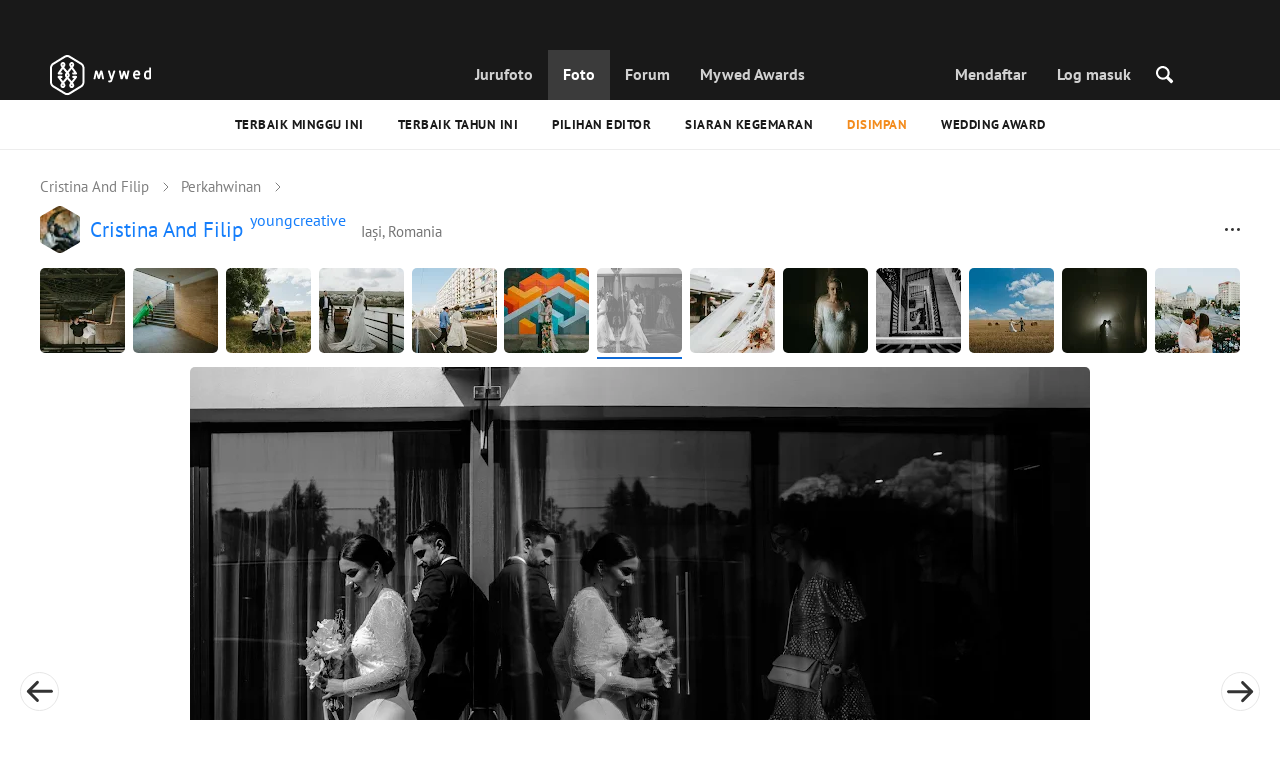

--- FILE ---
content_type: text/html; charset=UTF-8
request_url: https://mywed.com/ms/photo/408709611/?from=wedding
body_size: 61500
content:
<!DOCTYPE html>
<html>

<head>
    <link type="image/x-icon" rel="shortcut icon" href="https://cdn2.mywed.com/images/fav-ico/favicon.ico">
<link type="image/png" sizes="16x16" rel="icon" href="https://cdn2.mywed.com/images/fav-ico/favicon-16x16.png">
<link type="image/png" sizes="32x32" rel="icon" href="https://cdn2.mywed.com/images/fav-ico/favicon-32x32.png">
<link type="image/png" sizes="48x48" rel="icon" href="https://cdn2.mywed.com/images/fav-ico/favicon-48x48.png">
<link type="image/png" sizes="96x96" rel="icon" href="https://cdn2.mywed.com/images/fav-ico/favicon-96x96.png">
<link type="image/png" sizes="120x120" rel="icon" href="https://cdn2.mywed.com/images/fav-ico/favicon-120x120.png">
<link type="image/png" sizes="192x192" rel="icon" href="https://cdn2.mywed.com/images/fav-ico/android-icon-192x192.png">
<link sizes="57x57" rel="apple-touch-icon" href="https://cdn2.mywed.com/images/fav-ico/apple-touch-icon-57x57.png">
<link sizes="60x60" rel="apple-touch-icon" href="https://cdn2.mywed.com/images/fav-ico/apple-touch-icon-60x60.png">
<link sizes="72x72" rel="apple-touch-icon" href="https://cdn2.mywed.com/images/fav-ico/apple-touch-icon-72x72.png">
<link sizes="76x76" rel="apple-touch-icon" href="https://cdn2.mywed.com/images/fav-ico/apple-touch-icon-76x76.png">
<link sizes="114x114" rel="apple-touch-icon" href="https://cdn2.mywed.com/images/fav-ico/apple-touch-icon-114x114.png">
<link sizes="120x120" rel="apple-touch-icon" href="https://cdn2.mywed.com/images/fav-ico/apple-touch-icon-120x120.png">
<link sizes="144x144" rel="apple-touch-icon" href="https://cdn2.mywed.com/images/fav-ico/apple-touch-icon-144x144.png">
<link sizes="152x152" rel="apple-touch-icon" href="https://cdn2.mywed.com/images/fav-ico/apple-touch-icon-152x152.png">
<link sizes="180x180" rel="apple-touch-icon" href="https://cdn2.mywed.com/images/fav-ico/apple-touch-icon-180x180.png">
<link color="#404040" rel="mask-icon" href="https://cdn2.mywed.com/images/fav-ico/safari-pinned-tab.svg">
<meta name="msapplication-TileColor" content="#9f00a7">
<meta name="msapplication-square70x70logo" content="https://cdn2.mywed.com/images/fav-ico/mstile-70x70.png">
<meta name="msapplication-TileImage" content="https://cdn2.mywed.com/images/fav-ico/mstile-144x144.png">
<meta name="msapplication-square150x150logo" content="https://cdn2.mywed.com/images/fav-ico/mstile-150x150.png">
<meta name="msapplication-wide310x150logo" content="https://cdn2.mywed.com/images/fav-ico/mstile-310x310.png">
<meta name="msapplication-square310x310logo" content="https://cdn2.mywed.com/images/fav-ico/mstile-310x150.png">
<meta name="application-name" content="MyWed">
<link rel="manifest" href="https://cdn2.mywed.com/images/fav-ico/config/manifest.json">
<meta name="theme-color" content="#ffffff">
<meta name="apple-mobile-web-app-title" content="MyWed">
<meta name="msapplication-TileColor" content="#9f00a7">
<meta name="msapplication-config" content="https://cdn2.mywed.com/images/fav-ico/config/browserconfig.xml">    <meta http-equiv="Content-Type" content="text/html;charset=UTF-8" />
    <title>
        Foto diterbitkan oleh Cristina And filip pada 29 September 2022 dalam MyWed (№408709611)    </title>
    <meta name="viewport"
          content="width=device-width, initial-scale=1.0, minimum-scale=1.0">
    <meta name="description"
          content="Foto №408709611 diterbitkan pada 29 September 2022 oleh Cristina And filip (Iași, Romania) dalam Komuniti Jurufoto MyWed." />
    <meta name="keywords" content="" />
    <meta property="og:title"
          content="Foto diterbitkan oleh Cristina And filip pada 29 September 2022 dalam MyWed (№408709611)" />
    <meta property="og:description"
          content="Foto №408709611 diterbitkan pada 29 September 2022 oleh Cristina And filip (Iași, Romania) dalam Komuniti Jurufoto MyWed." />
    <meta property="og:type" content="website" />
    <meta property="og:locale" content="ms" />
    <meta property="og:url"
          content="https://mywed.com/ms/photo/408709611/" />
    <meta property="og:image" content="https://lh3.googleusercontent.com/SLjkNcRN3AUTSSJVKiaNGifZeXm1GxlKjc19jwsxfVo6GTsGePyjpz7PSQm6-GtdowDebJUPNeK4X-6efLyLgMlQLQBgaugmtl1PFw=w1200-h800-l90-e30" />
    <meta property="og:image:secure_url" content="https://lh3.googleusercontent.com/SLjkNcRN3AUTSSJVKiaNGifZeXm1GxlKjc19jwsxfVo6GTsGePyjpz7PSQm6-GtdowDebJUPNeK4X-6efLyLgMlQLQBgaugmtl1PFw=w1200-h800-l90-e30" />
    <meta property="og:image:type" content="image/jpeg" />
    <meta itemprop="name" content="Foto diterbitkan oleh Cristina And filip pada 29 September 2022 dalam MyWed (№408709611)">
    <meta itemprop="inLanguage" content="ms">
    <meta name="p:domain_verify" content="5b028f4f8d0343d3bc6b1fb4adb8dd35"/>
        
                        <meta name="robots" content="noindex"/>
                <link rel="alternate" type="text/html" hreflang="en" href="https://mywed.com/en/photo/408709611/?from=wedding" title="English" />
        <link rel="alternate" type="text/html" hreflang="it" href="https://mywed.com/it/photo/408709611/?from=wedding" title="Italiano" />
        <link rel="alternate" type="text/html" hreflang="de" href="https://mywed.com/de/photo/408709611/?from=wedding" title="Deutsch" />
        <link rel="alternate" type="text/html" hreflang="fr" href="https://mywed.com/fr/photo/408709611/?from=wedding" title="Français" />
        <link rel="alternate" type="text/html" hreflang="es" href="https://mywed.com/es/photo/408709611/?from=wedding" title="Español" />
        <link rel="alternate" type="text/html" hreflang="pt" href="https://mywed.com/pt/photo/408709611/?from=wedding" title="Português" />
        <link rel="alternate" type="text/html" hreflang="ru" href="https://mywed.com/ru/photo/408709611/?from=wedding" title="Русский" />
        <link rel="alternate" type="text/html" hreflang="uk" href="https://mywed.com/uk/photo/408709611/?from=wedding" title="Українська" />
        <link rel="alternate" type="text/html" hreflang="lv" href="https://mywed.com/lv/photo/408709611/?from=wedding" title="Latviešu" />
        <link rel="alternate" type="text/html" hreflang="lt" href="https://mywed.com/lt/photo/408709611/?from=wedding" title="Lietuvių" />
        <link rel="alternate" type="text/html" hreflang="et" href="https://mywed.com/et/photo/408709611/?from=wedding" title="Eesti" />
        <link rel="alternate" type="text/html" hreflang="pl" href="https://mywed.com/pl/photo/408709611/?from=wedding" title="Polski" />
        <link rel="alternate" type="text/html" hreflang="ro" href="https://mywed.com/ro/photo/408709611/?from=wedding" title="Română" />
        <link rel="alternate" type="text/html" hreflang="sk" href="https://mywed.com/sk/photo/408709611/?from=wedding" title="Slovenčina" />
        <link rel="alternate" type="text/html" hreflang="sr" href="https://mywed.com/sr/photo/408709611/?from=wedding" title="Srpski" />
        <link rel="alternate" type="text/html" hreflang="el" href="https://mywed.com/el/photo/408709611/?from=wedding" title="Ελληνικά" />
        <link rel="alternate" type="text/html" hreflang="cs" href="https://mywed.com/cs/photo/408709611/?from=wedding" title="Čeština" />
        <link rel="alternate" type="text/html" hreflang="hu" href="https://mywed.com/hu/photo/408709611/?from=wedding" title="Magyar" />
        <link rel="alternate" type="text/html" hreflang="nl" href="https://mywed.com/nl/photo/408709611/?from=wedding" title="Nederlands" />
        <link rel="alternate" type="text/html" hreflang="tr" href="https://mywed.com/tr/photo/408709611/?from=wedding" title="Türkçe" />
        <link rel="alternate" type="text/html" hreflang="sv" href="https://mywed.com/sv/photo/408709611/?from=wedding" title="Svenska" />
        <link rel="alternate" type="text/html" hreflang="fi" href="https://mywed.com/fi/photo/408709611/?from=wedding" title="Suomi" />
        <link rel="alternate" type="text/html" hreflang="da" href="https://mywed.com/da/photo/408709611/?from=wedding" title="Dansk" />
        <link rel="alternate" type="text/html" hreflang="no" href="https://mywed.com/no/photo/408709611/?from=wedding" title="Norsk" />
        <link rel="alternate" type="text/html" hreflang="id" href="https://mywed.com/id/photo/408709611/?from=wedding" title="Indonesia" />
        <link rel="alternate" type="text/html" hreflang="vi" href="https://mywed.com/vi/photo/408709611/?from=wedding" title="Tiếng Việt" />
        <link rel="alternate" type="text/html" hreflang="ja" href="https://mywed.com/ja/photo/408709611/?from=wedding" title="日本語" />
        <link rel="alternate" type="text/html" hreflang="zh" href="https://mywed.com/zh/photo/408709611/?from=wedding" title="简体中文" />
        <link rel="alternate" type="text/html" hreflang="tw" href="https://mywed.com/tw/photo/408709611/?from=wedding" title="繁體中文" />
        <link rel="alternate" type="text/html" hreflang="hi" href="https://mywed.com/hi/photo/408709611/?from=wedding" title="हिंदी" />
        <link rel="alternate" type="text/html" hreflang="th" href="https://mywed.com/th/photo/408709611/?from=wedding" title="ภาษาไทย" />
        <link rel="alternate" type="text/html" hreflang="tl" href="https://mywed.com/tl/photo/408709611/?from=wedding" title="Filipino" />
        <link rel="alternate" type="text/html" hreflang="ms" href="https://mywed.com/ms/photo/408709611/?from=wedding" title="Malaysia" />
    <meta name="google-site-verification" content="NU8HRzRQ0MS-f8fzXk6iidPPwQe5P4PoqtF978PFX-g" />
<meta name="facebook-domain-verification" content="2kufpheb14vyxux9ifu9youcmrf5de" />    
        <link rel='preload' href='https://cdn2.mywed.com/fonts/PTSans/PTSans-Regular.woff' as='font' type='font/woff' crossorigin />
    <link rel='preload' href='https://cdn2.mywed.com/fonts/PTSans/PTSans-Bold.woff' as='font' type='font/woff' crossorigin />

    <!-- < CRITICAL STYLES > -->
    <link rel="stylesheet" type="text/css" media="screen"
          href="https://cdn2.mywed.com/styles-min/GULP/global.v39.css" />
            <link rel="stylesheet" type="text/css" media="screen"
              href="https://cdn2.mywed.com/styles-min/GULP/menu.v31.css" />
                <link rel="stylesheet" type="text/css" media="screen"
              href="https://cdn2.mywed.com/styles-min/GULP/pages/content-view.v83.css" />
    
    
    
    
    
    
    
    
        

    <!-- </ CRITICAL STYLES > -->

    
    <link rel="preload" href="https://cdn2.mywed.com/styles-min/GULP/global-defer.v14.css" as="style"
          onload="this.onload=null;this.rel='stylesheet'">
    <noscript>
        <link rel="stylesheet" href="https://cdn2.mywed.com/styles-min/GULP/global-defer.v14.css">
    </noscript>

    <script>
    var myWedState = {
        /* temporary data */
        temporary: {},
        /* socket handler storage */
        socketHandlers: {
            log: function (data) {
                console.log(data);
            }
        },
        modules: {
            hummerjs: `https://cdn2.mywed.com/scripts-min/GULP/modules/hummerjs.v1.js`,
        },
        /* notification method */
        notification: function (desc) {
            console.log('%c MyWed notification:', 'background: #222; color: #ff0000; border-radius: 3px;', desc);
        },
        /* user data */
        user: {
            login: false,
            userName: '',
            id: '',
        },
        mobileMenu: { top: 50, bottom: 60 },
        isTest: true,
        sessName: 'sess_id',
        noLgbt: false,
        translations: {},
    };

    var current_lang = 'ms';
    var conMenu = false;
    var userLogged = false;
    var tempBannerShow = false;
    var targetBlankText = "Buka dalam tab baharu";
    var urlApi = 'https://api.mywed.com';
    var imageBaseUrl = 'https://cdn2.mywed.com/images/';
    var slugForQueryAdv = {
        country: null,
        city: null    };
    var qualityPhoto = '80';

    const PHONE_PHOTO_VERTICAL_WIDTH_ASPECT = 8;
    const PHONE_PHOTO_VERTICAL_HEIGHT_ASPECT = 11;
    const PHONE_PHOTO_HORIZONTAL_HEIGHT_ASPECT = 2;
    const PHONE_PHOTO_HORIZONTAL_WIDTH_ASPECT = 3;
    const PHONE_STORY_SLIDER_WIDTH_ASPECT = 2;
    const PHONE_STORY_SLIDER_HEIGHT_ASPECT = 3;
    const HORIZONTAL_RATIO_STRICT = PHONE_PHOTO_HORIZONTAL_WIDTH_ASPECT / PHONE_PHOTO_HORIZONTAL_HEIGHT_ASPECT;
    const VERTICAL_RATIO_STRICT = PHONE_PHOTO_VERTICAL_WIDTH_ASPECT / PHONE_PHOTO_VERTICAL_HEIGHT_ASPECT;
    const SLIDER_RATIO_STRICT = PHONE_STORY_SLIDER_WIDTH_ASPECT / PHONE_STORY_SLIDER_HEIGHT_ASPECT;

    /* LANGUAGES LIST */
    
    myWedState.locale = {
        list: JSON.parse('[{"locale":"en","name":"English"},{"locale":"it","name":"Italiano"},{"locale":"de","name":"Deutsch"},{"locale":"fr","name":"Fran\u00e7ais"},{"locale":"es","name":"Espa\u00f1ol"},{"locale":"pt","name":"Portugu\u00eas"},{"locale":"ru","name":"\u0420\u0443\u0441\u0441\u043a\u0438\u0439"},{"locale":"uk","name":"\u0423\u043a\u0440\u0430\u0457\u043d\u0441\u044c\u043a\u0430"},{"locale":"lv","name":"Latvie\u0161u"},{"locale":"lt","name":"Lietuvi\u0173"},{"locale":"et","name":"Eesti"},{"locale":"pl","name":"Polski"},{"locale":"ro","name":"Rom\u00e2n\u0103"},{"locale":"sk","name":"Sloven\u010dina"},{"locale":"sr","name":"Srpski"},{"locale":"el","name":"\u0395\u03bb\u03bb\u03b7\u03bd\u03b9\u03ba\u03ac"},{"locale":"cs","name":"\u010ce\u0161tina"},{"locale":"hu","name":"Magyar"},{"locale":"nl","name":"Nederlands"},{"locale":"tr","name":"T\u00fcrk\u00e7e"},{"locale":"sv","name":"Svenska"},{"locale":"fi","name":"Suomi"},{"locale":"da","name":"Dansk"},{"locale":"no","name":"Norsk"},{"locale":"id","name":"Indonesia"},{"locale":"vi","name":"Ti\u1ebfng Vi\u1ec7t"},{"locale":"ja","name":"\u65e5\u672c\u8a9e"},{"locale":"zh","name":"\u7b80\u4f53\u4e2d\u6587"},{"locale":"tw","name":"\u7e41\u9ad4\u4e2d\u6587"},{"locale":"hi","name":"\u0939\u093f\u0902\u0926\u0940"},{"locale":"th","name":"\u0e20\u0e32\u0e29\u0e32\u0e44\u0e17\u0e22"},{"locale":"tl","name":"Filipino"},{"locale":"ms","name":"Malaysia"}]'),
        current: JSON.parse('{"locale":"ms","name":"Malaysia"}'),
        api: "/ms/ajax/user/change-locale/"
    };

    /* CURRENCIES LIST */
    /* каждый элемент $listCurrencies должен быть одного формата, что и $currentCurrencies */
    
    myWedState.currencie = {
        list: JSON.parse('[{\"name\":\"USD\",\"title\":\"Dolar Amerika Syarikat\",\"min\":\"15\",\"max\":\"600\",\"step\":5,\"price\":\"1\"},{\"name\":\"EUR\",\"title\":\"Euro\",\"min\":\"15\",\"max\":\"600\",\"step\":5,\"price\":\"0.84\"},{\"name\":\"MYR\",\"title\":\"Ringgit Malaysia\",\"min\":\"60\",\"max\":\"2500\",\"step\":25,\"price\":\"3.94\"}]'),
        current: JSON.parse('{\"currency_id\":40,\"name\":\"MYR\",\"title\":\"Malaysian ringgit\",\"date\":\"2026-02-01 05:00:02.05237\",\"price\":\"3.94\",\"prefix\":\"RM\",\"postfix\":null,\"volume\":1,\"show\":true,\"default\":false,\"max\":\"2500\",\"min\":\"60\",\"position\":null,\"step\":25,\"catalog_intervals\":\"[[10,25],[5,50],[8,125],[12,250]]\"}'),
        api: "/ms/ajax/user/set-currency/"
    }
    var isCanUseWebp = false;
    //https://developers.google.com/speed/webp/faq

    function check_webp_feature(feature, callback) {
        var kTestImages = {
            lossy: 'UklGRiIAAABXRUJQVlA4IBYAAAAwAQCdASoBAAEADsD+JaQAA3AAAAAA',
            lossless: 'UklGRhoAAABXRUJQVlA4TA0AAAAvAAAAEAcQERGIiP4HAA==',
            alpha: 'UklGRkoAAABXRUJQVlA4WAoAAAAQAAAAAAAAAAAAQUxQSAwAAAARBxAR/Q9ERP8DAABWUDggGAAAABQBAJ0BKgEAAQAAAP4AAA3AAP7mtQAAAA==',
            animation: 'UklGRlIAAABXRUJQVlA4WAoAAAASAAAAAAAAAAAAQU5JTQYAAAD/////AABBTk1GJgAAAAAAAAAAAAAAAAAAAGQAAABWUDhMDQAAAC8AAAAQBxAREYiI/gcA',
        };
        var img = new Image();
        img.onload = function () {
            var result = img.width > 0 && img.height > 0;
            callback(feature, result);
        };
        img.onerror = function () {
            callback(feature, false);
        };
        img.src = 'data:image/webp;base64,' + kTestImages[feature];
    }

    const defaultDebugColor = window.matchMedia('(prefers-color-scheme: dark)').matches ? 'white' : 'black';

    var debugLog = (text, ...args) => {
        console.log(`%c[DEBUG] ${text}`, 'color: green;', JSON.stringify(args));
    };

    var mwdebug = (msg, clr = defaultDebugColor) => {
        if (!0) return;
        console.log(`%c${typeof msg == 'object' ? JSON.stringify(msg, null, 4) : msg}`, `color:${clr};`);
    };

    check_webp_feature('lossy', (f, res) => {
        isCanUseWebp = res;
        // console.info('webp ' + isCanUseWebp, (performance.now() - time1).toFixed(1) + ' ms');
    });

    const prepareUrl = function (url, w, h, l, c, rw, fSoften, multiplier, cache, original) {
        if (!url) return false;

        
        if (!multiplier) multiplier = window.devicePixelRatio > 1 ? window.devicePixelRatio : 1;
        cache = typeof cache == 'undefined' ? `30` : cache

        var params = [];

        if (w) params.push('w' + (w * multiplier).toFixed());
        if (h) params.push('h' + (h * multiplier).toFixed());
        if (c) params.push('c');
        if (isCanUseWebp) params.push('rw');
        else if (l) params.push('l' + l);
        if (fSoften) params.push('fSoften' + fSoften);
        if (cache) params.push('e' + cache);
        if (original) params.push('s0');
        return params.length ? url + '=' + params.join('-') : url;
    };

    (function () {
        const COOKIE_NAME = '_des';
        const COOKIE_DAYS = 365;
        const getCookieDomain = () => {
            return '.' + location.hostname.replace('www.', '').replace('static.', '');
        };
        const cookieDomain = getCookieDomain();
        const domainStr = cookieDomain ? `;domain=${cookieDomain}` : '';
        const setCookie = (name, value, days) => {
            const d = new Date();
            d.setTime(d.getTime() + days * 24 * 60 * 60 * 1000);
            document.cookie = `${name}=${value};path=/;expires=${d.toUTCString()}${domainStr};SameSite=Lax`;
        };
        const deleteCookie = (name) => {
            document.cookie = `${name}=;path=/;expires=Thu, 01 Jan 1970 00:00:00 GMT${domainStr};SameSite=Lax`;
        };
        const hasCookie = (name) => {
            return document.cookie.split('; ').some(c => c.split('=')[0] === name);
        };
        window.onToggleDesign = function() {
            if (hasCookie(COOKIE_NAME)) {
                deleteCookie(COOKIE_NAME);
            } else {
                setCookie(COOKIE_NAME, '1', COOKIE_DAYS);
            }
            location.reload();
        }
    })();

    if (window.matchMedia('(hover: hover)').matches) {
        //эффект ховера радужных кнопок
        document.addEventListener(
            'mouseover',
            (e) => {
                if (!e.target.closest('.mw-btn--theme-rainbow:not(._activated)')) return;
                console.log('init');
                const btn = e.target.closest('.mw-btn--theme-rainbow');
                btn.classList.add('_activated');

                let inter;
                const target = 0;
                const start = parseInt(window.getComputedStyle(btn).getPropertyValue('--deg'));
                let current = start;
                let next;
                let x = 50,
                    y = 50,
                    angle = 180;

                const mousemove = (e) => {
                    const newX = Math.floor((e.offsetX / e.currentTarget.offsetWidth) * 100);
                    const newY = Math.floor((e.offsetY / e.currentTarget.offsetHeight) * 100);
                    x = newX;
                    y = newY;
                    btn.style.setProperty('--x', `${x}%`);
                    btn.style.setProperty('--y', `${y}%`);

                    const dx = e.offsetX - 0.5 * e.currentTarget.offsetWidth;
                    const dy = e.offsetY - 0.5 * e.currentTarget.offsetHeight;
                    const newAngle = (Math.atan2(dy, dx) * 180) / Math.PI;
                    angle = newAngle;

                    btn.style.setProperty('--deg', `${angle}deg`);
                };
                btn.addEventListener('mouseenter', () => {
                    btn.classList.add('_hover');
                    btn.closest('.mw-btn-group')?.classList.add('_hover');
                });
                btn.addEventListener('mousemove', mousemove);
                btn.addEventListener('mouseleave', (e) => {
                    clearInterval(inter);
                    btn.classList.remove('_hover');
                    btn.closest('.mw-btn-group')?.classList.remove('_hover');
                    inter = setInterval(() => {
                        angle = Math.abs(angle);
                        if ((x == 50) & (y == 50) && angle == 180) {
                            clearInterval(inter);
                        }
                        if (x >= 50 && x < 60) {
                            x = 50;
                        } else if (x < 50) {
                            x += 10;
                        } else if (x >= 60) {
                            x -= 10;
                        }

                        if (y >= 50 && y < 60) {
                            y = 50;
                        } else if (y < 50) {
                            y += 10;
                        } else if (y >= 60) {
                            y -= 10;
                        }

                        if (angle >= 180) {
                            angle = 180;
                        } else {
                            angle += 10;
                        }
                        btn.style.setProperty('--deg', `${angle}deg`);
                        btn.style.setProperty('--x', `${x}%`);
                        btn.style.setProperty('--y', `${y}%`);
                    }, 4);
                });
            },
            {
                passive: true,
            },
        );
    }
</script>
    <script>
    var queryStringBanner = '&positions=0,1,4&role=0';
    </script>    <!-- cdn2 prediction -->
<script>
    function cdnError(msg) {
        console.log('cdn error, reload page', msg);
        var date = new Date(new Date().getTime() + 3600 * 1000 * 3);
        document.cookie = "CDN1Only2=1; path=/; secure; domain=mywed.com; expires=" + date.toUTCString()
        document.location.reload(true)
    }
    (new Promise((resolve, reject) => {
        fetch('https://lh3.googleusercontent.com/gz8cEYrRUPUoaxDAGjFMK6EU52nRCpTbC8Zt0qlyzrogEcKOqSnJgpeYmoLXRq3Pjbirta-xRHywd58aPUry9D8r_GlBYvkq9ilM_dQ=w1-h1-e30', { method: 'HEAD' })
            .then(e => e.status == 200 ? resolve() : reject())
            .catch(reject)
        setTimeout(reject, 3140);
    }))
        .then(() => console.log('googleusercontent ok'))
        .catch(e => cdnError('googleusercontent'))
</script>
<script onerror="cdnError('checkCDN.js')" src="https://cdn2.mywed.com/scripts-min/GULP/checkCDN.v5.js"></script></head>

<body class="adaptive mobile new-menu opt index guest in-photo in-photo-wedding page-lang-ms" itemscope
      itemtype="https://schema.org/ImageObject">
    <style id="multi-popup-inline-styles"></style>
<div class="mw-popup-wrapper" css-path="https://cdn2.mywed.com/styles-min/GULP/popup.v132.css">
    <div class="mw-popup">
        <div class="mw-popup__close js-close-multi-popup">
            <div></div>
        </div>
        <div class="mw-popup__content">
            <div class="popup-preloader">
                <div class="preloader">
                    <div></div>
                    <div></div>
                    <div></div>
                    <div></div>
                    <div></div>
                    <div></div>
                    <div></div>
                    <div></div>
                    <div></div>
                    <div></div>
                </div>
            </div>
            <!-- dynamic content-->
        </div>
    </div>
</div>
<div class="popup-out" css-path="https://cdn2.mywed.com/styles-min/GULP/popup.v132.css">
    <div class="popup">
        <div class="popup__close js-close-multi-popup"></div>
        <div class="popup__content">

            <div class="popup-preloader">
                <div class="preloader">
                    <div></div>
                    <div></div>
                    <div></div>
                    <div></div>
                    <div></div>
                    <div></div>
                    <div></div>
                    <div></div>
                    <div></div>
                    <div></div>
                </div>
            </div>
            <!-- dynamic content-->
        </div>
    </div>
</div>

<script>
    var multiPopupModules = {

        /**
         * Попап выбора категорий на форуме
         */
        categoriesForumOpen: {
            layout: '/multi-popup/categories-forum-open/',
            scripts: [
                'https://cdn2.mywed.com/scripts-min/GULP/multiPopup/menu/categoriesForum.v2.js',
            ],
        },

        /**
         * Попап выбора категорий в ленте
         */
        categoriesLentaOpen: {
            layout: '/multi-popup/categories-lenta-open/',
            scripts: [
                'https://cdn2.mywed.com/scripts-min/GULP/multiPopup/menu/categoriesLenta.v3.js',
            ],
        },

        /**
         * Попап профиля в нижнем меню
         */
        profileMenuOpen: {
            layout: '/multi-popup/profile-menu-open/',
        },

        /**
         * Попап выоора типа ибзбранных в нижнем меню
         */
        favoritesSection: {
            layout: '/multi-popup/favorites-section/',
        },

        /**
         * Main info for grabbed user
         */
        welcome: {
            layout: '/multi-popup/welcome/',
            scripts: [
                'https://cdn2.mywed.com/scripts-min/GULP/multiPopup/popupDevice.v14.js',
                'https://cdn2.mywed.com/scripts-min/GULP/multiPopup/welcome.v46.js'
            ],
            rules: [myWedState.user.login, false],
        },

        appendContent: {
            layout: '/multi-popup/append-content/',
            scripts: [
                'https://cdn2.mywed.com/scripts-min/GULP/multiPopup/appendContent.v5.js',
            ],
            isCache: true,
        },

        appendContentNew: {
            layout: '/multi-popup/append-content-new/',
            scripts: [
                'https://cdn2.mywed.com/scripts-min/GULP/multiPopup/appendContentNew.v2.js',
            ],
            isCache: true,
        },

        /**
         * Thanks for grabbed users
         */
        thanks: {
            layout: '/multi-popup/thanks/',
            scripts: [
                'https://cdn2.mywed.com/scripts-min/GULP/multiPopup/thanks.v4.js',
            ],
        },

        /**
         * Authorization
         */
        login: {
            layout: '/multi-popup/login/?test=',
            scripts: [
                'https://cdn2.mywed.com/scripts-min/GULP/modules/MWLoginRegistration.v17.js',
                'https://cdn2.mywed.com/scripts-min/GULP/multiPopup/popupDevice.v14.js',
                'https://cdn2.mywed.com/scripts-min/GULP/multiPopup/login.v14.js',
                'https://cdn2.mywed.com/scripts-min/GULP/multiPopup/registration/social-sdk.v12.js',
            ],
        },

        /**
         * Registration
         */
        registration: {
            layout: '/multi-popup/registration/?test=',
            scripts: [
                'https://cdn2.mywed.com/scripts-min/GULP/modules/MWLoginRegistration.v17.js',
                'https://cdn2.mywed.com/scripts-min/GULP/multiPopup/popupDevice.v14.js',
                'https://cdn2.mywed.com/scripts-min/GULP/multiPopup/registration/registration.v11.js',
                'https://cdn2.mywed.com/scripts-min/GULP/multiPopup/registration/social-sdk.v12.js',
            ],
        },

        /**
         * Login OR Register
         */
        loginOrRegister: {
            layout: '/multi-popup/login-or-register/?test=',
            scripts: [
                'https://cdn2.mywed.com/scripts-min/GULP/modules/MWLoginRegistration.v17.js',
                'https://cdn2.mywed.com/scripts-min/GULP/multiPopup/loginOrRegister.v5.js',
            ],
        },

        /**
         * Confirm phone
         */
        phoneConfirm: {
            layout: '/multi-popup/phone-confirm/',
            scripts: [
                'https://cdn2.mywed.com/scripts-min/GULP/modules/MWLoginRegistration.v17.js',
                'https://cdn2.mywed.com/scripts-min/GULP/multiPopup/phone-confirm.v27.js',
            ],
        },

        /**
         * Change login
         */
        loginChange: {
            layout: '/multi-popup/login-change/?test=',
            scripts: [
                'https://cdn2.mywed.com/scripts-min/GULP/modules/MWLoginRegistration.v17.js',
                'https://cdn2.mywed.com/scripts-min/GULP/multiPopup/popupDevice.v14.js',
                'https://cdn2.mywed.com/scripts-min/GULP/multiPopup/editProfile/change-login.v13.js',
            ],
            isCache: true,
        },

        /**
         * Change email
         */
        emailChange: {
            layout: '/multi-popup/email-change/?test=',
            scripts: [
                'https://cdn2.mywed.com/scripts-min/GULP/modules/MWLoginRegistration.v17.js',
                'https://cdn2.mywed.com/scripts-min/GULP/multiPopup/popupDevice.v14.js',
                'https://cdn2.mywed.com/scripts-min/GULP/multiPopup/editProfile/change-email.v16.js',
            ],
        },

        /**
         * Change password
         */
        passwordChange: {
            layout: '/multi-popup/password-change/?test=',
            scripts: [
                'https://cdn2.mywed.com/scripts-min/GULP/modules/MWLoginRegistration.v17.js',
                'https://cdn2.mywed.com/scripts-min/GULP/multiPopup/popupDevice.v14.js',
                'https://cdn2.mywed.com/scripts-min/GULP/multiPopup/editProfile/change-password.v9.js',
            ],
        },

        /**
         * City pay request
         */
        citiesPay: {
            layout: '/multi-popup/cities-pay/',
            scripts: [
                'https://cdn2.mywed.com/scripts-min/GULP/multiPopup/editProfile/cities-pay.v7.js',
            ],
        },

        /**
         * City change pay request
         */
        citiesPayChange: {
            layout: '/multi-popup/cities-pay-change/',
            scripts: [
                'https://cdn2.mywed.com/scripts-min/GULP/multiPopup/editProfile/cities-pay-change.v16.js',
            ],
        },

        /**
         * Text about user
         */
        aboutByLanguages: {
            layout: '/multi-popup/about-by-languages/',
            scripts: [
                'https://cdn2.mywed.com/scripts-min/GULP/multiPopup/popupDevice.v14.js',
                'https://cdn2.mywed.com/scripts-min/GULP/multiPopup/editProfile/about-by-languages.v13.js',
            ],
        },

        /**
         * Request to photographer
         */
        photographerRequest: {
            layout: '/multi-popup/photographer-request/',
            scripts: [
                `https://cdn2.mywed.com/scripts-min/countries-new.v11.js`,
                'https://cdn2.mywed.com/scripts-min/GULP/modules/MWLoginRegistration.v17.js',
                'https://cdn2.mywed.com/scripts-min/GULP/modules/MWDropdown.v5.js',
                'https://cdn2.mywed.com/scripts-min/GULP/modules/ClickMiddlewares.v1.js',
                'https://cdn2.mywed.com/scripts-min/GULP/modules/InfoMessages.v3.js',
                'https://cdn2.mywed.com/scripts-min/GULP/modules/pikaday.v1.js',
                'https://cdn2.mywed.com/scripts-min/GULP/locales/ms.v1.js',
                'https://cdn2.mywed.com/scripts-min/GULP/multiPopup/popupDevice.v14.js',
                'https://cdn2.mywed.com/scripts-min/GULP/multiPopup/photographerRequest.v7.js',
            ],
        },

        /**
         * Change city
         */
        noticeChangeCity: {
            layout: '/multi-popup/notice-change-city/',
            scripts: [
                'https://cdn2.mywed.com/scripts-min/GULP/multiPopup/popupDevice.v14.js',
                'https://cdn2.mywed.com/scripts-min/GULP/multiPopup/editProfile/notice-change-city.v6.js',
            ],
        },

        /**
         * Award winner popup
         */
        awardWinnerPopup: {
            layout: '/multi-popup/award-winner/',
            scripts: [
                'https://cdn2.mywed.com/scripts-min/GULP/multiPopup/award/award-winner.v3.js',
            ],
        },

        /**
         * Award popup
         */
        awardPopup: {
            layout: '/multi-popup/competition/',
            scripts: [
                'https://cdn2.mywed.com/scripts-min/GULP/modules/ClickMiddlewares.v1.js',
                'https://cdn2.mywed.com/scripts-min/GULP/modules/InfoMessages.v3.js',
                'https://cdn2.mywed.com/scripts-min/GULP/multiPopup/popupDevice.v14.js',
                'https://cdn2.mywed.com/scripts-min/GULP/multiPopup/award/competition.v21.js',
            ],
        },

        competitionPrizes: {
            layout: '/multi-popup/competition-prizes/',
            scripts: [
                'https://cdn2.mywed.com/scripts-min/GULP/multiPopup/popupDevice.v14.js',
                'https://cdn2.mywed.com/scripts-min/GULP/multiPopup/award/competitionPrizes.v3.js',
            ],
        },

        awardPromo: {
            layout: '/multi-popup/award-promo/',
        },
        /**
         * Family Award popup for series
         */
        familySeriesAwardPopup: {
            layout: '/multi-popup/family-award-series/',
            scripts: [
                'https://cdn2.mywed.com/scripts-min/GULP/multiPopup/popupDevice.v14.js',
                'https://cdn2.mywed.com/scripts-min/GULP/multiPopup/award/award2019.v43.js',
            ],
        },

        /**
         * Family Award popup for photo
         */
        familyPhotoAwardPopup: {
            layout: '/multi-popup/family-award-photo/',
            scripts: [
                'https://cdn2.mywed.com/scripts-min/GULP/multiPopup/popupDevice.v14.js',
                'https://cdn2.mywed.com/scripts-min/GULP/multiPopup/award/award2019.v43.js',
            ],
        },

        /**
         * Coupons
         */
        proNew: {
            layout: '/multi-popup/pro-new/',
            scripts: [
                'https://cdn2.mywed.com/scripts-min/GULP/multiPopup/popupDevice.v14.js',
                'https://cdn2.mywed.com/scripts-min/GULP/multiPopup/pronew/pro-new.v8.js',
            ],
        },

        /**
         * Delete story, comment or photo
         */
        delete: {
            layout: '/multi-popup/delete/',
            scripts: [
                'https://cdn2.mywed.com/scripts-min/GULP/multiPopup/delete.v5.js',
            ],
            isCache: true,
        },
        
        unlinkWhatsapp: {
            layout: '/multi-popup/unlink-whatsapp/',
            scripts: [
                'https://cdn2.mywed.com/scripts-min/GULP/multiPopup/unlink-whatsapp.v1.js',
            ],
        },
        /**
         * Admin delete story, photo
         */
        adminDeleteFeedItem: {
            layout: '/multi-popup/admin-delete-feed-item/',
            scripts: [
                'https://cdn2.mywed.com/scripts-min/GULP/multiPopup/admin/deleteFeedItem.v2.js',
            ],
        },

        /**
         * Admin delete story
         */
        adminDeleteStory: {
            layout: '/multi-popup/admin-delete-story/',
            scripts: [
                'https://cdn2.mywed.com/scripts-min/GULP/multiPopup/admin/deleteStory.v5.js',
            ],
        },

        /**
         * Admin delete photo
         */
        adminDeletePhoto: {
            layout: '/multi-popup/admin-delete-photo/',
            scripts: [
                'https://cdn2.mywed.com/scripts-min/GULP/multiPopup/admin/deletePhoto.v9.js',
            ],
        },

        /**
         * Decline user
         */
        declineUser: {
            layout: '/multi-popup/decline-user/',
            scripts: [
                'https://cdn2.mywed.com/scripts-min/GULP/multiPopup/admin/declineUser.v4.js',
            ],
        },

        /**
         * Photo details
         */
        photoDetails: {
            layout: '/multi-popup/photo-details/',
            scripts: [
                'https://cdn2.mywed.com/scripts-min/GULP/multiPopup/photo/details.v8.js',
            ],
        },

        /**
         * Photo likes
         */
        photoLikes: {
            layout: '/multi-popup/photo-likes/',
            scripts: [
                'https://cdn2.mywed.com/scripts-min/GULP/multiPopup/photo/likes.v13.js',
            ],
        },

        /**
         * Photo share
         */
        photoShare: {
            layout: '/multi-popup/photo-share/',
            scripts: [
                'https://cdn2.mywed.com/scripts-min/GULP/multiPopup/yashare.v5.js',
                'https://cdn2.mywed.com/scripts-min/GULP/multiPopup/photo/share.v6.js',
            ],
        },

        /**
         * Share
         */
        share: {
            layout: '/multi-popup/share/',
            scripts: [
                'https://cdn2.mywed.com/scripts-min/GULP/multiPopup/yashare.v5.js',
                'https://cdn2.mywed.com/scripts-min/GULP/multiPopup/share.v6.js',
            ],
        },

        /**
         * Show phone in profile
         */
        showPhone: {
            layout: '/multi-popup/show-phone/',
            scripts: [
                'https://cdn2.mywed.com/scripts-min/GULP/multiPopup/showPhone.v20.js',
            ],
        },

        /**
         * Connect vimeo
         */
        vimeo: {
            layout: '/multi-popup/vimeo/',
            scripts: [
                'https://cdn2.mywed.com/scripts-min/GULP/multiPopup/popupDevice.v14.js',
                'https://cdn2.mywed.com/scripts-min/GULP/multiPopup/videos/vimeo.v6.js',
            ],
        },

        /**
         * Site rules
         */
        siteRules: {
            layout: '/multi-popup/site-rules/',
        },

        /**
         * Photo rules
         */
        photoRules: {
            layout: '/multi-popup/photo-rules/',
            scripts: [
                'https://cdn2.mywed.com/scripts-min/GULP/multiPopup/photoRules.v4.js',
            ],
        },

        /**
         * Favorites
         */
        favorites: {
            layout: '/multi-popup/favorites/',
            scripts: [
                'https://cdn2.mywed.com/scripts-min/GULP/multiPopup/favorites.v17.js',
            ],
        },

        /**
         * My favorites
         */
        myFavorites: {
            layout: '/multi-popup/my-favorites/',
            scripts: [
                'https://cdn2.mywed.com/scripts-min/GULP/multiPopup/favorites.v17.js',
            ],
        },

        /**
         * Join mywed pro
         */
        getPro: {
            layout: '/multi-popup/get-pro/',
            scripts: [
                'https://cdn2.mywed.com/scripts-min/GULP/multiPopup/getPro.v4.js',
            ],
        },

        /**
         * Profile grabbed
         */
        profileGrabbed: {
            layout: '/multi-popup/profile-grabbed/',
        },

        /**
         * Category description
         */
        categoryDescription: {
            layout: '/multi-popup/category-description/',
            scripts: [
                'https://cdn2.mywed.com/scripts-min/GULP/multiPopup/categories/categoryDescription.v10.js',
            ],
        },

        /**
         * Category price
         */
        categoryPrice: {
            layout: '/multi-popup/category-price/',
            scripts: [
                'https://cdn2.mywed.com/scripts-min/GULP/modules/noUiSlider.v2.js',
                'https://cdn2.mywed.com/scripts-min/GULP/multiPopup/categories/categoryPrice.v24.js',
            ],
        },

        /**
         * Buy category
         */
        buyCategory: {
            layout: '/multi-popup/buy-category/',
            scripts: [
                'https://cdn2.mywed.com/scripts-min/GULP/multiPopup/categories/buyCategory.v6.js',
            ],
        },

        /**
         * Price list
         */
        priceList: {
            layout: '/multi-popup/price-list/',
            scripts: [
                'https://cdn2.mywed.com/scripts-min/GULP/multiPopup/priceList.v4.js',
            ],
        },

        /**
         * Adjust categories
         */
        adjustCategories: {
            layout: '/multi-popup/adjust-categories/',
            scripts: [
                'https://cdn2.mywed.com/scripts-min/GULP/multiPopup/adjustCategories.v5.js',
            ],
        },

        /**
         * Adjust categories
         */
        tender: {
            layout: '/multi-popup/tender/',
            scripts: [
                'https://cdn2.mywed.com/scripts-min/GULP/modules/noUiSlider.v2.js',
                'https://cdn2.mywed.com/scripts-min/GULP/modules/MWRangeSlider.v2.js',
                'https://cdn2.mywed.com/scripts-min/GULP/locales/ms.v1.js',
                'https://cdn2.mywed.com/scripts-min/GULP/multiPopup/popupDevice.v14.js',
                'https://cdn2.mywed.com/scripts-min/GULP/multiPopup/tender.v7.js',
            ],
            isCache: true,
        },

        /**
         * Жалобы
         */
        report: {
            layout: '/multi-popup/report/',
            scripts: [
                'https://cdn2.mywed.com/scripts-min/GULP/multiPopup/report.v1.js',
            ],
        },

        /**
         * Каталог - выбор города/страны
         */
        catalogPlace: {
            layout: '/multi-popup/catalog-place/',
            scripts: [
                `https://cdn2.mywed.com/scripts-min/countries-new.v11.js`,
                'https://cdn2.mywed.com/scripts-min/GULP/multiPopup/catalog-place.v10.js',
            ],
        },

        /**
         * Голосование жюри
         */
        juryVotes: {
            layout: '/multi-popup/jury-votes/',
            scripts: [
                'https://cdn2.mywed.com/scripts-min/GULP/multiPopup/juryVotes.v4.js',
            ],
        },
    }
</script>

<script>
    myWedState.multiPopup = {}; /* storage common classes for popups */

    /* list popups for showing */
    myWedState.multiPopup.needToShowPopups = {
        welcome: false    }

    /* popup content wrapper */
    myWedState.multiPopup.POPUPCONTENT = document.querySelector('.popup__content');
</script>
<div id="top-b">        <div id="tb_c" style="background-color: #191919; width: 100%; height: 50px; overflow: hidden;">
            <div id="b1" style="display: inline; width: 2600px; height: 50px; padding: 0px;">
                <a href=""><span style="display: block;height: 50px;"></span></a>
            </div>
        </div></div><div class="svg-masks">
    <svg width="36" height="36" baseProfile="full" version="1.2">
        <defs>
            <mask id="userpicmask-36" maskUnits="userSpaceOnUse" maskContentUnits="userSpaceOnUse">
                <svg width="36" height="36" version="1.1" xmlns="https://www.w3.org/2000/svg" xmlns:xlink="https://www.w3.org/1999/xlink" xml:space="preserve">
                    <path fill="#FFFFFF" d="M0,11.6608696 C0,10.3304348 0.939130435,8.60869565 2.19130435,7.9826087 L13.9304348,1.25217391 C15.1043478,0.547826087 17.0608696,0.547826087 18.2347826,1.25217391 L29.973913,7.9826087 C31.1478261,8.68695652 32.1652174,10.3304348 32.1652174,11.6608696 L32.1652174,25.0434783 C32.1652174,26.373913 31.226087,28.0956522 29.973913,28.7217391 L18.2347826,35.4521739 C17.0608696,36.1565217 15.1043478,36.1565217 13.9304348,35.4521739 L2.19130435,28.7217391 C1.0173913,28.0173913 -2.08528846e-15,26.373913 -2.08528846e-15,25.0434783 L-2.08528846e-15,11.6608696 L0,11.6608696 Z" />
                </svg>
            </mask>
        </defs>
    </svg>

    <svg width="45" height="45" baseProfile="full" version="1.2">
        <defs>
            <mask id="userpicmask-45" maskUnits="userSpaceOnUse" maskContentUnits="userSpaceOnUse">
                <svg width="45" height="45" version="1.1" xmlns="https://www.w3.org/2000/svg" xmlns:xlink="https://www.w3.org/1999/xlink" xml:space="preserve">
                    <path fill="#FFFFFF" d="M2,13.9c0-1.7,1.2-3.9,2.8-4.7l15-8.6c1.5-0.9,4-0.9,5.5,0l15,8.6c1.5,0.9,2.8,3,2.8,4.7v17.1 c0,1.7-1.2,3.9-2.8,4.7l-15,8.6c-1.5,0.9-4,0.9-5.5,0l-15-8.6c-1.5-0.9-2.8-3-2.8-4.7V13.9z" />
                </svg>
            </mask>
        </defs>
    </svg>

            <svg width="56" height="56" version="1.1" xmlns="http://www.w3.org/2000/svg" xmlns:xlink="http://www.w3.org/1999/xlink" x="0px" y="0px" xml:space="preserve">
            <defs>
                <mask id="userpicmask-56" maskUnits="userSpaceOnUse" maskContentUnits="userSpaceOnUse">
                    <svg width="56" height="56" version="1.1" xmlns="https://www.w3.org/2000/svg" xmlns:xlink="https://www.w3.org/1999/xlink" xml:space="preserve">
                        <path fill="#FFFFFF" d="M2.9,17.4c0-2.2,1.5-4.8,3.4-5.9L24.6,0.9c1.9-1.1,4.9-1.1,6.7,0l18.3,10.6
                            c1.9,1.1,3.4,3.7,3.4,5.9v21.3c0,2.2-1.5,4.8-3.4,5.9L31.4,55.1c-1.9,1.1-4.9,1.1-6.7,0L6.4,44.6c-1.9-1.1-3.4-3.8-3.4-5.9V17.4z" />
                    </svg>
                </mask>
            </defs>
        </svg>
    
    <svg width="160" height="160" baseProfile="full" version="1.2">
        <defs>
            <mask id="userpicmask-160" maskUnits="userSpaceOnUse" maskContentUnits="userSpaceOnUse">
                <svg width="160" height="160" version="1.1" xmlns="https://www.w3.org/2000/svg" xmlns:xlink="https://www.w3.org/1999/xlink" xml:space="preserve">
                    <path fill="#FFFFFF" d="M17,53.4c0-5.4,3.8-12,8.5-14.7l46-26.6c4.7-2.7,12.3-2.7,17,0l46,26.6c4.7,2.7,8.5,9.3,8.5,14.7 v53.3c0,5.4-3.8,12-8.5,14.7l-46,26.6c-4.7,2.7-12.3,2.7-17,0l-46-26.6c-4.7-2.7-8.5-9.3-8.5-14.7V53.4z" />
                </svg>
            </mask>
        </defs>
    </svg>
            <svg width="160" height="160" baseProfile="full" version="1.2">
            <defs>
                <mask id="userpicmask-160-transparent" maskUnits="userSpaceOnUse" maskContentUnits="userSpaceOnUse">
                    <svg width="160" height="160" version="1.1" xmlns="https://www.w3.org/2000/svg" xmlns:xlink="https://www.w3.org/1999/xlink" xml:space="preserve">
                        <path fill="#FF0000" d="M17,53.4c0-5.4,3.8-12,8.5-14.7l46-26.6c4.7-2.7,12.3-2.7,17,0l46,26.6c4.7,2.7,8.5,9.3,8.5,14.7 v53.3c0,5.4-3.8,12-8.5,14.7l-46,26.6c-4.7,2.7-12.3,2.7-17,0l-46-26.6c-4.7-2.7-8.5-9.3-8.5-14.7V53.4z" />
                    </svg>
                </mask>
            </defs>
        </svg>
        <svg width="200" height="200" baseProfile="full" version="1.2">
        <defs>
            <mask id="userpicmask-200" maskUnits="userSpaceOnUse" maskContentUnits="userSpaceOnUse">
                <svg width="200" height="200" version="1.1" xmlns="https://www.w3.org/2000/svg" xmlns:xlink="https://www.w3.org/1999/xlink" xml:space="preserve">
                    <path fill="#FFFFFF" d="M10,62c0-7.7,5.4-17.2,12.1-21.1l65.8-38c6.7-3.9,17.6-3.9,24.2,0l65.8,38 C184.6,44.8,190,54.2,190,62V138c0,7.7-5.4,17.2-12.1,21.1l-65.8,38c-6.7,3.9-17.6,3.9-24.2,0l-65.8-38C15.4,155.2,10,145.7,10,138 V62z" />
                </svg>
            </mask>
        </defs>
    </svg>

    <svg width="20" height="24" baseProfile="full" version="1.2">
        <defs>
            <mask id="userpicmask-20-24" maskUnits="userSpaceOnUse" maskContentUnits="userSpaceOnUse">
                <svg viewBox="0 0 20 24">
                    <path fill="white" d="M19.88 6.81C19.76 6.39 19.57 5.98 19.32 5.62C19.08 5.27 18.79 4.95 18.44 4.73L11.56 0.41C11.32 0.27 11.07 0.16 10.81 0.09C10.54 0.03 10.28 0 10 0C9.72 0 9.46 0.03 9.19 0.09C8.93 0.16 8.68 0.27 8.44 0.41L1.56 4.73C1.32 4.88 1.12 5.07 0.93 5.28C0.66 5.61 0.43 5.98 0.27 6.39C0.1 6.8 0 7.23 0 7.66L0 16.31C0 16.6 0.05 16.89 0.13 17.17C0.24 17.6 0.43 17.99 0.68 18.35C0.92 18.71 1.21 19.02 1.56 19.24L8.44 23.56C8.68 23.71 8.93 23.81 9.19 23.88C9.46 23.94 9.72 23.97 10 23.97C10.28 23.97 10.54 23.94 10.81 23.88C11.07 23.81 11.32 23.71 11.56 23.56L18.44 19.24C18.68 19.1 18.88 18.91 19.07 18.69C19.34 18.37 19.57 17.99 19.73 17.59C19.9 17.18 20 16.75 20 16.31L20 7.66C20 7.37 19.95 7.08 19.88 6.81Z" />
                </svg>
            </mask>
        </defs>
    </svg>

    <svg width="40" height="47" baseProfile="full" version="1.2">
        <defs>
            <mask id="userpicmask-40-47" maskUnits="userSpaceOnUse" maskContentUnits="userSpaceOnUse">
                <svg viewBox="0 0 40 47" xmlns="http://www.w3.org/2000/svg" xmlns:xlink="http://www.w3.org/1999/xlink">
                    <path fill="white" d="M39.75 13.32C39.51 12.5 39.14 11.71 38.65 11.01C38.17 10.31 37.59 9.7 36.89 9.27L23.11 0.81C22.65 0.52 22.14 0.32 21.61 0.19C21.09 0.06 20.54 0 20 0C19.46 0 18.91 0.06 18.39 0.19C17.86 0.32 17.35 0.52 16.89 0.81L3.11 9.27C2.65 9.56 2.23 9.93 1.86 10.35C1.31 10.98 0.86 11.72 0.53 12.51C0.21 13.31 0 14.15 0 15.01L0 31.94C0 32.51 0.09 33.08 0.25 33.63C0.49 34.45 0.86 35.24 1.35 35.94C1.83 36.64 2.41 37.25 3.11 37.68L16.89 46.14C17.35 46.43 17.86 46.63 18.39 46.76C18.91 46.89 19.46 46.95 20 46.95C20.54 46.95 21.09 46.89 21.61 46.76C22.14 46.63 22.65 46.43 23.11 46.14L36.89 37.68C37.35 37.39 37.77 37.02 38.14 36.6C38.69 35.97 39.14 35.23 39.47 34.44C39.79 33.65 40 32.8 40 31.94L40 15.01C40 14.44 39.91 13.87 39.75 13.32Z" />
                </svg>
            </mask>
        </defs>
    </svg>


            <svg width="100" height="100" baseProfile="full" version="1.2">
            <defs>
                <mask id="userpicmask-100" maskUnits="userSpaceOnUse" maskContentUnits="userSpaceOnUse">
                    <svg width="100" height="100" version="1.1" xmlns="https://www.w3.org/2000/svg" xmlns:xlink="https://www.w3.org/1999/xlink" xml:space="preserve">
                        <path fill="#FFFFFF" d="M85.2682829,28.3729392 C84.7624461,26.6184002 83.9518102,24.9404977 82.9183232,23.4532518 C81.8812988,21.9697442 80.6255501,20.6675473 79.1263159,19.7479096 L49.5796697,1.7196476 C48.5780185,1.10967115 47.489703,0.68910516 46.3630665,0.410597017 C45.2358405,0.133334995 44.0691143,0 42.9023882,0 C41.7350726,0 40.5683464,0.133334995 39.4411204,0.410597017 C38.3144839,0.68910516 37.2255788,1.10967115 36.2245172,1.7196476 L6.67728146,19.7479096 C5.67680939,20.3597553 4.78835246,21.1454348 3.99658229,22.0376578 C2.81216957,23.3778614 1.84235428,24.9591895 1.14019622,26.6483071 C0.44275458,28.3392939 0.00412687358,30.1393164 0,31.9711149 L0,68.028262 C0.00117910674,69.2500841 0.200448146,70.4563297 0.535904013,71.6264377 C1.0417408,73.3809767 1.85237669,75.0588792 2.88586374,76.5461252 C3.92288812,78.0302558 5.1786368,79.3318297 6.67728146,80.2514673 L36.2245172,98.2803524 C37.2255788,98.8897058 38.3144839,99.3108948 39.4411204,99.5887799 C40.5683464,99.8660419 41.7350726,99.9993769 42.9023882,100 C44.0691143,99.9993769 45.2358405,99.8660419 46.3630665,99.5887799 C47.489703,99.3108948 48.5780185,98.8897058 49.5796697,98.2803524 L79.1263159,80.2514673 C80.126788,79.6402447 81.0158344,78.8539421 81.8076046,77.9617191 C82.9920173,76.6221386 83.9618326,75.0408105 84.6639907,73.3516929 C85.3614323,71.6607061 85.80006,69.8600606 85.8041869,68.028262 L85.8041869,31.9711149 C85.8035974,30.7499159 85.6037388,29.5430473 85.2682829,28.3729392 L85.2682829,28.3729392 Z" />
                    </svg>
                </mask>
            </defs>
        </svg>
    
    <!-- Adaptive mask. Begin -->
    <svg width="200" height="200" baseProfile="full" version="1.2">
        <defs>
            <mask id="userpicmask" maskUnits="userSpaceOnUse" maskContentUnits="userSpaceOnUse">
                <svg width="100%" height="100%" version="1.1" xmlns="https://www.w3.org/2000/svg" xmlns:xlink="https://www.w3.org/1999/xlink" xml:space="preserve">
                    <clipPath>
                        <path fill="#FFFFFF" d="M10,62c0-7.7,5.4-17.2,12.1-21.1l65.8-38c6.7-3.9,17.6-3.9,24.2,0l65.8,38 C184.6,44.8,190,54.2,190,62V138c0,7.7-5.4,17.2-12.1,21.1l-65.8,38c-6.7,3.9-17.6,3.9-24.2,0l-65.8-38C15.4,155.2,10,145.7,10,138 V62z" />
                    </clipPath>
                    <path fill="#FFFFFF" d="M10,62c0-7.7,5.4-17.2,12.1-21.1l65.8-38c6.7-3.9,17.6-3.9,24.2,0l65.8,38 C184.6,44.8,190,54.2,190,62V138c0,7.7-5.4,17.2-12.1,21.1l-65.8,38c-6.7,3.9-17.6,3.9-24.2,0l-65.8-38C15.4,155.2,10,145.7,10,138 V62z" />
                </svg>
            </mask>
        </defs>
    </svg>

    <!-- Adaptive mask. Begin -->
    


    <!-- Adaptive mask. End -->
    <!-- New mask. Begin -->
    <svg width="172" height="200" baseProfile="full" version="1.2">
        <defs>
            <mask id="userpicmask-172" maskUnits="userSpaceOnUse" maskContentUnits="userSpaceOnUse">
                <svg width="100%" height="100%" viewBox="0 0 172 200" xmlns="http://www.w3.org/2000/svg" xmlns:xlink="http://www.w3.org/1999/xlink">
                    <path fill="#FFFFFF" d="M170.537 56.7459C169.525 53.2368 167.904 49.881 165.837 46.9065C163.763 43.9395 161.251 41.3351 158.253 39.4958L99.1593 3.4393C97.156 2.21934 94.9794 1.37821 92.7261 0.821194C90.4717 0.26667 88.1382 0 85.8048 0C83.4701 0 81.1367 0.26667 78.8822 0.821194C76.629 1.37821 74.4512 2.21934 72.449 3.4393L13.3546 39.4958C11.3536 40.7195 9.5767 42.2909 7.99316 44.0753C5.62434 46.7557 3.68471 49.9184 2.28039 53.2966C0.885509 56.6786 0.00825375 60.2786 0 63.9422V136.057C0.00235821 138.5 0.400896 140.913 1.07181 143.253C2.08348 146.762 3.70475 150.118 5.77173 153.092C7.84578 156.061 10.3573 158.664 13.3546 160.503L72.449 196.561C74.4512 197.779 76.629 198.622 78.8822 199.178C81.1367 199.732 83.4701 199.999 85.8048 200C88.1382 199.999 90.4717 199.732 92.7261 199.178C94.9794 198.622 97.156 197.779 99.1593 196.561L158.253 160.503C160.254 159.28 162.032 157.708 163.615 155.923C165.984 153.244 167.924 150.082 169.328 146.703C170.723 143.321 171.6 139.72 171.608 136.057V63.9422C171.607 61.4998 171.207 59.0861 170.537 56.7459Z" />
                </svg>
            </mask>
        </defs>
    </svg>
    <!-- New mask. End -->
    <svg width="50" height="59" baseProfile="full" version="1.2">
        <defs>
            <mask id="userpicmask-59" maskUnits="userSpaceOnUse" maskContentUnits="userSpaceOnUse">
                <svg viewBox="0 0 30 35" xmlns="http://www.w3.org/2000/svg" xmlns:xlink="http://www.w3.org/1999/xlink">
                    <path fill="white" d="M29.8126 9.92012C29.6358 9.30668 29.3523 8.72003 28.991 8.20004C28.6284 7.68135 28.1894 7.22606 27.6652 6.90453L17.3347 0.601246C16.9845 0.387978 16.604 0.240934 16.2101 0.143558C15.816 0.0466183 15.408 0 15.0001 0C14.592 0 14.184 0.0466183 13.7899 0.143558C13.396 0.240934 13.0153 0.387978 12.6653 0.601246L2.3346 6.90453C1.9848 7.11845 1.67417 7.39315 1.39734 7.7051C0.983228 8.17368 0.644148 8.72656 0.398651 9.31713C0.154802 9.90836 0.00144289 10.5377 0 11.1782V23.7849C0.000412255 24.2121 0.0700833 24.6339 0.18737 25.043C0.364227 25.6564 0.647653 26.2431 1.00899 26.7631C1.37157 27.282 1.81062 27.737 2.3346 28.0586L12.6653 34.3621C13.0153 34.5751 13.396 34.7224 13.7899 34.8196C14.184 34.9165 14.592 34.9631 15.0001 34.9633C15.408 34.9631 15.816 34.9165 16.2101 34.8196C16.604 34.7224 16.9845 34.5751 17.3347 34.3621L27.6652 28.0586C28.015 27.8449 28.3258 27.57 28.6027 27.258C29.0168 26.7896 29.3559 26.2368 29.6013 25.6462C29.8452 25.055 29.9986 24.4254 30 23.7849V11.1782C29.9998 10.7512 29.9299 10.3292 29.8126 9.92012Z" />
                </svg>
            </mask>
        </defs>
    </svg>
</div>

    <div id="main" class="main--footer-bottom " onclick="void(0);">
        <!-- <div class="nui-to-top j_to_top"></div> -->
        <header class="header">
    <!-- костыль для рендеринга, чтобы пункты меню не прыгали 🤷‍♂️ -->
    <section class="" style="display:none!important">
        <ul>
            <li>1</li>
            <li>1</li>
            <li>1</li>
            <li>1</li>
            <li>1</li>
            <li>1</li>
            <li>1</li>
            <li>1</li>
            <li>1</li>
            <li>1</li>
            <li>1</li>
            <li>1</li>
            <li>1</li>
            <li>1</li>
            <li>1</li>
            <li>1</li>
            <li>1</li>
            <li>1</li>
            <li>1</li>
            <li>1</li>
            <li>1</li>
            <li>1</li>
            <li>1</li>
            <li>1</li>
            <li>1</li>
            <li>1</li>
            <li>1</li>
            <li>1</li>
            <li>1</li>
            <li>1</li>
            <li>1</li>
            <li>1</li>
            <li>1</li>
            <li>1</li>
            <li>1</li>
            <li>1</li>
        </ul>
    </section>
    <section class="wrapper menuSection">
        <div class="logo">
            <a href="/ms/" class="logo__link">
                <img src="https://cdn2.mywed.com/images/menu/logo.svg" class="logo__link_imgDesc" alt="logo">
                <img src="https://cdn2.mywed.com/images/menu/logo_mob.svg" class="logo__link_imgMob" alt="logo">
            </a>
        </div>
        <ul style="display:none!important">
            <li>1</li>
            <li>1</li>
            <li>1</li>
            <li>1</li>
            <li>1</li>
            <li>1</li>
            <li>1</li>
            <li>1</li>
            <li>1</li>
            <li>1</li>
            <li>1</li>
            <li>1</li>
        </ul>
        <ul class="leftMenu" itemscope itemtype="http://www.schema.org/SiteNavigationElement">
            <li class="leftMenu__elem  ">
                <span itemprop="name">
                    <a href="/ms/World-best-wedding-photographers/"
                        class="leftMenu__elem_link" itemprop="url">
                        Jurufoto                    </a>
                </span>
                <ul class="leftSubmenu">
                    <li class="leftSubmenu__elem "
                        itemprop="name">
                        <a href="/ms/World-best-wedding-photographers/"
                            class="leftSubmenu__elem_link" itemprop="url">Rating teratas</a>
                    </li>
                    <li class="leftSubmenu__elem user-link"
                        itemprop="name">
                        <a class="leftSubmenu__elem_link _orange"
                            href="/ms/photographers/favorite/"
                            itemprop="url">Kegemaran</a>
                    </li>
                </ul>
            </li>

            <li class="leftMenu__elem active">
                <span itemprop="name">
                    <a class="leftMenu__elem_link"
                        href="/ms/photo/"
                        itemprop="url">
                        Foto                    </a>
                </span>
                <ul class="leftSubmenu">
                                                                    <li class="leftSubmenu__elem "
                            itemprop="name">
                            <a class="leftSubmenu__elem_link "
                                href="/ms/photo/">Terbaik minggu ini</a>
                        </li>
                                                                    <li class="leftSubmenu__elem "
                            itemprop="name">
                            <a class="leftSubmenu__elem_link "
                                href="/ms/photo/year/">Terbaik tahun ini</a>
                        </li>
                                                                    <li class="leftSubmenu__elem "
                            itemprop="name">
                            <a class="leftSubmenu__elem_link "
                                href="/ms/photo/editors/">Pilihan editor</a>
                        </li>
                                                                    <li class="leftSubmenu__elem "
                            itemprop="name">
                            <a class="leftSubmenu__elem_link "
                                href="/ms/photo/follow/">Siaran kegemaran</a>
                        </li>
                                                                    <li class="leftSubmenu__elem user-link"
                            itemprop="name">
                            <a class="leftSubmenu__elem_link _orange"
                                href="/ms/photo/favorite/">Disimpan</a>
                        </li>
                                                                <li class="leftSubmenu__elem">
            <a class="leftSubmenu__elem_link" href="/ms/photo/wedding-award/final/">Wedding Award</a>
        </li>                                    </ul>
            </li>

                                                    <li class="leftMenu__elem ">
                    <span itemprop="name">
                        <a class="leftMenu__elem_link" itemprop="url"
                            href="/ms/forum/">
                            Forum                        </a>
                    </span>
                    <ul class="leftSubmenu">
                                                    <li class="leftSubmenu__elem "
                                itemprop="name">
                                <a href="/ms/forum/" class="leftSubmenu__elem_link"
                                    itemprop="url">Semua</a>
                            </li>
                            <li class="leftSubmenu__elem "
                                itemprop="name">
                                <a href="/ms/forum/talk/"
                                    class="leftSubmenu__elem_link" itemprop="url">Perbualan</a>
                            </li>
                            <li class="leftSubmenu__elem "
                                itemprop="name">
                                <a href="/ms/forum/session/"
                                    class="leftSubmenu__elem_link" itemprop="url">Penggambaran</a>
                            </li>
                            <li class="leftSubmenu__elem "
                                itemprop="name">
                                <a href="/ms/forum/news/"
                                    class="leftSubmenu__elem_link" itemprop="url">Berita</a>
                            </li>
                            
                                                                <!--li class="leftSubmenu__elem "
                                        itemprop="name">
                                        <a href="/ms/forum/tenders/"
                                            class="leftSubmenu__elem_link"
                                            itemprop="url">Jurufoto dikehendaki</a>
                                    </li-->
                                                                                            </ul>
                </li>
                        
                                                                        <li class="leftMenu__elem ">
                        <a class="leftMenu__elem_link _award" itemprop="url"
                        href="/ms/award/">Mywed Awards</a>
                    </li>
                                                </ul>

        <div class="rightMenu">
            
                <div class="mobLogin">
                    <div class="mobLogin__btn">
                        <ul class="mobLogin__btn_close">
                            <li></li>
                            <li class="middle"></li>
                            <li></li>
                        </ul>
                    </div>
                    <ul class="mobLogin__subMenu">
                        <li >
                            <a class="mobLogin__subMenu_link" href="#" onclick="multiPopup.correctOpen('registration', {});
                                return false;">Mendaftar</a>
                        </li>
                        <li
                            >
                            <a class="mobLogin__subMenu_link" href="#" onclick="multiPopup.correctOpen('login', {});
                                return false;">Log masuk</a>
                        </li>
                    </ul>
                </div>

            
            <span itemscope itemtype="http://www.schema.org/SiteNavigationElement" class="searchMenu"><span
                    itemprop="name" style="display: none">Cari di tapak web</span>
                <a href="/ms/search/" itemprop="url">
                    <img src="https://cdn2.mywed.com/images/menu/search.svg" class="searchMenu__imgDesc" alt="search">
                    <img src="https://cdn2.mywed.com/images/menu/search_mobile.svg" class="searchMenu__imgMob"
                        alt="search">
                </a>
            </span>
        </div>
    </section>
</header>

<div class="bottomMobMenu__wrapper">
    <div class="bottomMobMenu">
        <a href="/ms/World-best-wedding-photographers/"
            class="bottomMobMenu__container bottomMobMenu__photographers">
                        <div class="bottomMobMenu__container_img"
                style="background: url('https://cdn2.mywed.com/images/menu/photographers.svg') no-repeat center center">
            </div>
            <span class="bottomMobMenu__label">Jurufoto</span>
        </a>

        
        <a href="/ms/photo/"
            class="bottomMobMenu__container bottomMobMenu__newsFeed">
                        <div class="bottomMobMenu__container_img"
                style="background: url('https://cdn2.mywed.com/images/menu/lenta_active.svg') no-repeat center center">
            </div>
            <span class="bottomMobMenu__label">Suapan</span>
        </a>

        <a href="/ms/photo/favorite/"
            onclick="if (!multiPopup.isOpen) {multiPopup.correctOpen('favoritesSection', {}); return false;} else {multiPopup.closeFrame();return false;}"
            class="bottomMobMenu__container bottomMobMenu__favorites">
                        <div class="bottomMobMenu__container_img"
                style="background: url('https://cdn2.mywed.com/images/menu/favorites_mob.svg') no-repeat center center">
            </div>
            <span class="bottomMobMenu__label">Kegemaran</span>
        </a>
                    <a href="/ms/forum/" class="bottomMobMenu__container bottomMobMenu__forum">
                <div class="bottomMobMenu__container_img"
                    style="background: url('https://cdn2.mywed.com/images/menu/forum.svg') no-repeat center center">
                </div>
                <span class="bottomMobMenu__label">Forum</span>
            </a>
                            <a href="#" class="bottomMobMenu__container bottomMobMenu__login"
                onclick="multiPopup.correctOpen('login', {});return false;">
                <div class="bottomMobMenu__container_img"
                    style="background: url('https://cdn2.mywed.com/images/menu/login.svg') no-repeat center center">
                </div>
                <span class="bottomMobMenu__label">Log masuk</span>
            </a>
            </div>
</div>


        
        <section class="main-content">
                            <style>
    /* body {
        min-width: unset;
    } */
    body.adaptive .nui-main-menu {
        margin-bottom: 0;
    }

    .nui-submenu-wrap {
        margin: -100px auto 50px;
        display: none;
    }

    /* #footer-new .footer_content_wrap {
        width: 100%;
    } */

</style>


        <div class="submenu-wrap  _active" data-submenu="photo-list">
            <nav class="submenu">
                <ul class="submenu-list">
                                            <li  class="submenu-list__item submenu-list__item--default">
                                                            <a href="/ms/photo/">Terbaik minggu ini</a>
                                                    </li>
                                            <li  class="submenu-list__item submenu-list__item--default">
                                                            <a href="/ms/photo/year/">Terbaik tahun ini</a>
                                                    </li>
                                            <li  class="submenu-list__item submenu-list__item--default">
                                                            <a href="/ms/photo/editors/">Pilihan editor</a>
                                                    </li>
                                            <li  class="submenu-list__item submenu-list__item--default">
                                                            <a href="/ms/photo/follow/">Siaran kegemaran</a>
                                                    </li>
                                            <li  class="submenu-list__item submenu-list__item--orange">
                                                            <a href="/ms/photo/favorite/">Disimpan</a>
                                                    </li>
                                            <li  class="submenu-list__item submenu-list__item--default">
                                                            <a href="/ms/photo/wedding-award/final/">Wedding Award</a>
                                                    </li>
                                    </ul>
            </nav>
        </div>
        <script>
            {
                let menuList = document.querySelector('.submenu-list');
                let menuWrap = document.querySelector('.submenu-wrap');
                menuList.addEventListener('wheel', (event) => {
                    event.preventDefault();
                    menuList.scrollBy({
                        left: event.deltaY < 0 ? -30 : 30,
                    });
                }, { passive: true });
                /* метод прокрутки меню до актовной вкладки */
                const checkMenuPosition = () => {
                    if (window.innerWidth < 1200) {
                        let menu = document.querySelector('.submenu');
                        let elem = document.querySelector('.submenu-list__item._active');
                        if (!elem) return;
                        let coords = elem.getBoundingClientRect();

                        if (
                            coords.x > menu.clientWidth ||
                            coords.x + coords.width > menu.clientWidth ||
                            coords.x < 0
                        ) {
                            menuList.scrollLeft = elem.offsetLeft - 15;
                        }
                    }
                };

                if (menuList.offsetWidth + menuList.scrollLeft == menuList.scrollWidth) {
                    menuWrap.classList.remove('_active');
                }

                /* получение и сохранение значения прокрутки блока */
                if (typeof localStorage !== 'undefined' && menuWrap.dataset.submenu) {
                    const lsName = `mwSubmenu${menuWrap.dataset.submenu}`;
                    if (localStorage[lsName]) {
                        menuList.scrollLeft = localStorage[lsName];
                    }
                    menuWrap.classList.remove('_transparent');
                    menuList.onscroll = () => {
                        if (menuList.scrollWidth <= menuList.offsetWidth + menuList.scrollLeft) {
                            menuWrap.classList.remove('_active');
                        } else {
                            menuWrap.classList.add('_active');
                        }
                        localStorage[lsName] = menuList.scrollLeft;
                    };
                }

                checkMenuPosition();

                window.addEventListener('resize', () => {
                    if (menuList.scrollWidth <= menuList.offsetWidth + menuList.scrollLeft) {
                        menuWrap.classList.remove('_active');
                    } else {
                        menuWrap.classList.add('_active');
                    }

                    checkMenuPosition();
                });
            }
        </script>

<script>
    var isPhone = window.matchMedia(`(max-width: 760px)`).matches,
        containerWidth = 900;
    //показать бейджик и ачивки после рендера фотки  
    //убрать плейсхолдерную высоту  
    var onMainImgLoad = (img) => {
        img.style.height = "";
        let counter = 0;
        const interval = setInterval(() => {
            if (!(img.complete)) return;
            clearInterval(interval);
            Array.from(document.querySelectorAll('.main-img-not-loaded')).forEach(el => {
                requestAnimationFrame(() => requestAnimationFrame(() => el.classList.remove(
                    'main-img-not-loaded')))
            });
        }, 5);
        onOtherLoad(img);
    }
    var onOtherLoad = (img) => {
        img.parentElement.style.height = "";
    }
</script>
<main id="photos-list-render" class="photo-viewer"
      data-like-alt="Jurufoto perkahwinan {{name}} {{surname}}"
      data-share-title="{{photographer_name}} dalam MyWed"
      data-share-description="Foto №{{photo_id}} diterbitkan pada {{photo_date}} oleh {{photographer_name}} ({{photographer_place}}) dalam Komuniti Jurufoto MyWed.">
    <div class="photo-viewer-container js-crumbs">
                    <ul class="content-view-crumbs">
                                    <li class="content-view-crumbs__crumb content-view-crumbs__crumb--href">
                                                    <a href="/ms/photographer/youngcreative/?portfolio=wedding">Perkahwinan</a>
                                            </li>
                                    <li class="content-view-crumbs__crumb content-view-crumbs__crumb--href">
                                                    <a href="/ms/photographer/youngcreative/">Cristina And Filip</a>
                                            </li>
                            </ul>
            </div>
    <!-- HEADER -->
    <div class="photo-viewer-header js-photographer" data-photo-id="408709611">
        <div class="photo-viewer-container photo-viewer-container_flex">
            <div class="photo-viewer-header__avatar">
                <a href="/ms/photographer/youngcreative/">
                    <svg baseProfile="full" width="100%" height="100%" viewBox="0 0 200 200"
                         preserveAspectRatio="xMidYMin slice" version="1.2" style="display: block;">
                        <image class="hero-users-pic" data-href="https://lh3.googleusercontent.com/_7WbErLEk9X7ZXBj1Yosi-zzQH_pbz5unNNEY09sVMJT14kI1RSpP5hnC16F2i0TKwv9jRNDEh5WxA55QLDGRRfRGzYop5o1zVb_1w=w35-h35-l80-c-rw-e30" mask="url(#userpicmask-200)"
                               y="0" x="0" width="100%" height="100%" id="user_pic_1" alt="youngcreative"
                               xlink:href="https://lh3.googleusercontent.com/_7WbErLEk9X7ZXBj1Yosi-zzQH_pbz5unNNEY09sVMJT14kI1RSpP5hnC16F2i0TKwv9jRNDEh5WxA55QLDGRRfRGzYop5o1zVb_1w=w35-h35-l80-c-rw-e30"></image>
                    </svg>
                </a>
            </div>
            <a href="/ms/photographer/youngcreative/?portfolio=wedding"
               class="photo-viewer-header__user">
                <span class="photo-viewer-header__name">Cristina And Filip</span>
                <span class="photo-viewer-header__nick-name">youngcreative</span>
            </a>
                                        <p class="photo-viewer-header__place">Iași, Romania</p>
                                    <div class="photo-viewer-header__aside-items">
                                    <button class="photo-viewer__menu photo-viewer-header__menu photo-viewer__menu--black"
                            drop-down-name="userMenu" drop-down-model="details,report" type="button">
                        <span></span>
                        <span></span>
                        <span></span>
                        <div class="photo-viewer__menu-container photo-viewer__menu-container--lower hidden"></div>
                    </button>
                            </div>
        </div>
    </div>

    <!-- TOP GALLERY -->
    <div class="photo-viewer-container">
        <div class="photo-viewer-gallery-photos js-top-gallery">
                                    <a href="/ms/photo/408529693/?from=wedding" data-id="408529693"
                           class="photo-viewer-gallery-photos__item gallery-photo-item ">
                            <div class="img-container " style="">
                                                                    <img src="https://lh3.googleusercontent.com/_myAvvSozdQ-eJKEG87uhxKkORxvB1yllsFu1z9260kpBHGaoRQINdhqLUVsYtrlS01blihHM0f0WS17KvptsJJHZU9CIiyBpGiu=w85-h85-l80-c-rw-e30" alt="">
                                                            </div>
                        </a>
                                            <a href="/ms/photo/408644311/?from=wedding" data-id="408644311"
                           class="photo-viewer-gallery-photos__item gallery-photo-item ">
                            <div class="img-container " style="">
                                                                    <img src="https://lh3.googleusercontent.com/6caLOutHs0LvW5gngKsOipT2WaCTqbrSId0suNriJ_D6AUQDXW4OZBwzTJBKMW2bkZYLToMYFfFNrDGR8sh1JhlEqWXse_c6gxRv5A=w85-h85-l80-c-rw-e30" alt="">
                                                            </div>
                        </a>
                                            <a href="/ms/photo/408574487/?from=wedding" data-id="408574487"
                           class="photo-viewer-gallery-photos__item gallery-photo-item ">
                            <div class="img-container " style="">
                                                                    <img src="https://lh3.googleusercontent.com/G7-cXjZrX_PO8lSXgaptDFM84Q4Ma3Fu8eklLKSvMwayDtqY9GsUMCf2oepAV0ixhBn_J8hFS7xny-OmegSkGZfjnYFp9kdpiCERvFU=w85-h85-l80-c-rw-e30" alt="">
                                                            </div>
                        </a>
                                            <a href="/ms/photo/408598495/?from=wedding" data-id="408598495"
                           class="photo-viewer-gallery-photos__item gallery-photo-item ">
                            <div class="img-container " style="">
                                                                    <img src="https://lh3.googleusercontent.com/5ZjEMkv_SZfW2iaHlo8hGYm77KIiZzbaXqab-6zuUjuTVldbj6zgVmpo_0SoC83HOpTBvhOtfssnpieMk5Cc6n8s3RaKlW3hQAnPEA=w85-h85-l80-c-rw-e30" alt="">
                                                            </div>
                        </a>
                                            <a href="/ms/photo/407690285/?from=wedding" data-id="407690285"
                           class="photo-viewer-gallery-photos__item gallery-photo-item ">
                            <div class="img-container " style="">
                                                                    <img src="https://lh3.googleusercontent.com/UlSX6JLelErCkIqmi8aWmc0uCqzvridm_Zv7mWkdWj4n-SGqhYdju29XQGcK2PO3MXhqKtCP_EmP_8bH-dQMsepng1HyZxsyZ1mkIQ=w85-h85-l80-c-rw-e30" alt="">
                                                            </div>
                        </a>
                                            <a href="/ms/photo/405019703/?from=wedding" data-id="405019703"
                           class="photo-viewer-gallery-photos__item gallery-photo-item ">
                            <div class="img-container " style="">
                                                                    <img src="https://lh3.googleusercontent.com/cAO9L80UAOfdUzSGhtaNyKyKTjrwD29PvN0XcCGVcWaKch8FMsrBVai4wyr_c4rh05jtmQNjJ0fiEjD3GXHiKLBaMfVQSWpBLOFD=w85-h85-l80-c-rw-e30" alt="">
                                                            </div>
                        </a>
                                            <a href="/ms/photo/408709611/?from=wedding" data-id="408709611"
                           class="photo-viewer-gallery-photos__item gallery-photo-item current">
                            <div class="img-container " style="">
                                                                    <img src="https://lh3.googleusercontent.com/SLjkNcRN3AUTSSJVKiaNGifZeXm1GxlKjc19jwsxfVo6GTsGePyjpz7PSQm6-GtdowDebJUPNeK4X-6efLyLgMlQLQBgaugmtl1PFw=w85-h85-l80-c-rw-e30" alt="">
                                                            </div>
                        </a>
                                            <a href="/ms/photo/407900213/?from=wedding" data-id="407900213"
                           class="photo-viewer-gallery-photos__item gallery-photo-item ">
                            <div class="img-container " style="">
                                                                    <img src="https://lh3.googleusercontent.com/WPQNavrVbcgVdTnJ7q1TwyAR7vArgdfmtaYMKsgLgIWChRYCyPgNfY6AtVQ3BjkhFPV7xT3Go2FkdUgaU2tAd4S-qrj5hCCEalZB=w85-h85-l80-c-rw-e30" alt="">
                                                            </div>
                        </a>
                                            <a href="/ms/photo/408529697/?from=wedding" data-id="408529697"
                           class="photo-viewer-gallery-photos__item gallery-photo-item ">
                            <div class="img-container " style="">
                                                                    <img src="https://lh3.googleusercontent.com/bfnUMqbL2AlIU-kbBOK6PdYYMaYcRsOkjkfyDoDBbwxSl9vft02XaBwFbIRryWJuxq1pM00ieZUNwsu57IHRPf1O4ycScYWw4IyPFQ=w85-h85-l80-c-rw-e30" alt="">
                                                            </div>
                        </a>
                                            <a href="/ms/photo/407643175/?from=wedding" data-id="407643175"
                           class="photo-viewer-gallery-photos__item gallery-photo-item ">
                            <div class="img-container " style="">
                                                                    <img src="https://lh3.googleusercontent.com/06C3WErBhnp4aJJLMWaIzCB80qooRFHbf7VraEnSJysAPo1TanFAKfKym7kADC25qNxtxS8lxcXcHrKXNJ4_NLN54VoMK86JltItSLQ=w85-h85-l80-c-rw-e30" alt="">
                                                            </div>
                        </a>
                                            <a href="/ms/photo/408574489/?from=wedding" data-id="408574489"
                           class="photo-viewer-gallery-photos__item gallery-photo-item ">
                            <div class="img-container " style="">
                                                                    <img src="https://lh3.googleusercontent.com/kOqGHc82-nq73BWLouH4wTzwwlIOn66fVAprxHTGy5L0q5SH-KMb2kr-aB7qLq2VIu4_a9MnYTpSJJxt1tgYu8upzYR9u00yrDGEYg=w85-h85-l80-c-rw-e30" alt="">
                                                            </div>
                        </a>
                                            <a href="/ms/photo/407919363/?from=wedding" data-id="407919363"
                           class="photo-viewer-gallery-photos__item gallery-photo-item ">
                            <div class="img-container " style="">
                                                                    <img src="https://lh3.googleusercontent.com/slO3WJvB1Djiuho6PTk5mU2rjTS4PL_J-qq73M--wCpV5PtvWqJGKO0hw57SzhgpTPhPnl0ajQLTlFs5ho2lJvXKCm2qjxUS5lM_bA=w85-h85-l80-c-rw-e30" alt="">
                                                            </div>
                        </a>
                                            <a href="/ms/photo/407667463/?from=wedding" data-id="407667463"
                           class="photo-viewer-gallery-photos__item gallery-photo-item ">
                            <div class="img-container " style="">
                                                                    <img src="https://lh3.googleusercontent.com/n8T-PBQzOgVgfIXubZ072Jb4j10RC3e2eTl00_Ry91Kwt0LKsW15fWYd5GRmLhYqyRVCJ3x0P9Sigy8I0Pm8Z-wljpdMNxmuLlVmdQ=w85-h85-l80-c-rw-e30" alt="">
                                                            </div>
                        </a>
                            </div>
            </div>

    <!-- SHOW photo -->
    <div class="photo-viewer-show">
        <div
             class="photo-viewer-show__nav photo-nav js-previous ">
                            <button class="nav-btn nav-btn--left">
                    <icon></icon>
                </button>
                    </div>
                <div class="photo-viewer-show__content photo-viewer-show__content--photo" style="max-width:900px;">
            <div class="photo-viewer-show__subjects-wrapper">
                <div class="photo-viewer-show__subject js-photo" style="max-height:600px;max-width:900px;height:600px;">
                    <div class="js-photo__nav js-photo__nav--left"></div>
                    <div class="photo-viewer-show__photo-wrapper js-photo-wrapper main-img-not-loaded " style="">
                        <div class="photo-viewer-show__additional js-photo-related">
                                                                                            <div class="photo-viewer-achievements achievements  js-achievements">
    
    
    
    
    </div>
                                                                                    </div>
                        <img onload="onMainImgLoad(this);" data-ratio="1.5" alt="Jurufoto perkahwinan Cristina And Filip (youngcreative). Foto pada 29 September 2022"
                             src="https://lh3.googleusercontent.com/SLjkNcRN3AUTSSJVKiaNGifZeXm1GxlKjc19jwsxfVo6GTsGePyjpz7PSQm6-GtdowDebJUPNeK4X-6efLyLgMlQLQBgaugmtl1PFw=w900-h600-l80-rw-e30" style="" itemprop="image" />
                    </div>
                                        <div
                         class="js-photo__nav js-photo__nav--right ">
                    </div>
                </div>

                <div class="photo-viewer-show__subject js-story">
                    <div class="content-view-story-tiles js-story-content" style="max-height:600px;max-width:900px;height:600px;">
                                            </div>
                </div>
            </div>
            <div class="photo-viewer-show-bottom">
                <div class="photo-viewer-show-bottom__share photo-viewer-show-bottom-button single js-share">
                    <div class="photo-viewer-show-bottom-button__icon share"></div>
                    <div class="photo-viewer-show-bottom-button__desc">Kongsi</div>
                </div>
                <div class="photo-viewer-show-bottom__action-bar js-action-bar js-action-bar--award"></div>
                <div class="photo-viewer-show-bottom__likes">
                    <div class="photo-viewer-show-bottom-button js-like">
                        <div
                             class="photo-viewer-show-bottom-button__icon heart ">
                        </div>
                        <div class="photo-viewer-show-bottom-button__desc">Suka                        </div>
                    </div>
                    <div class="photo-viewer-show-bottom-liked js-liked">
                                                    <div class="photo-viewer-show-bottom-liked__avatars">
                                                                    <div class="photo-viewer-show-bottom-liked__avatars__one">
                                        <svg baseProfile="full" width="100%" height="100%" viewBox="0 0 20 24"
                                             preserveAspectRatio="xMidYMin slice" version="1.2" style="display: block;">
                                            <image mask="url(#userpicmask-20-24)" y="0" x="0" width="100%" height="100%" alt=""
                                                   xlink:href="https://lh3.googleusercontent.com/DuupTiO2zkA9f0NHI4qEqS4Uq6QX_LhrES8M94qOBcydNEUEG-LfD8Ba9YqiLDKu0ucw_-_YNPW-9sp6NCHM26fCjL4CTHilS4Mu=w20-h24-l80-c-rw-e30" data-avatar="https://lh3.googleusercontent.com/DuupTiO2zkA9f0NHI4qEqS4Uq6QX_LhrES8M94qOBcydNEUEG-LfD8Ba9YqiLDKu0ucw_-_YNPW-9sp6NCHM26fCjL4CTHilS4Mu=w20-h24-l80-c-rw-e30"
                                                   class="user-like-avatar-tmpl"></image>
                                        </svg>
                                    </div>
                                                                    <div class="photo-viewer-show-bottom-liked__avatars__one">
                                        <svg baseProfile="full" width="100%" height="100%" viewBox="0 0 20 24"
                                             preserveAspectRatio="xMidYMin slice" version="1.2" style="display: block;">
                                            <image mask="url(#userpicmask-20-24)" y="0" x="0" width="100%" height="100%" alt=""
                                                   xlink:href="https://lh3.googleusercontent.com/vPZ93VqKRhRm965UFEbiXIvSebVIQ2CMYq7g4bpYR0QOzN33-mxwZVzMQLW3G28_RajqQP-Q3KBxgkB62SMneLCWX2Y0wHdBzesIbQ=w20-h24-l80-c-rw-e30" data-avatar="https://lh3.googleusercontent.com/vPZ93VqKRhRm965UFEbiXIvSebVIQ2CMYq7g4bpYR0QOzN33-mxwZVzMQLW3G28_RajqQP-Q3KBxgkB62SMneLCWX2Y0wHdBzesIbQ=w20-h24-l80-c-rw-e30"
                                                   class="user-like-avatar-tmpl"></image>
                                        </svg>
                                    </div>
                                                                    <div class="photo-viewer-show-bottom-liked__avatars__one">
                                        <svg baseProfile="full" width="100%" height="100%" viewBox="0 0 20 24"
                                             preserveAspectRatio="xMidYMin slice" version="1.2" style="display: block;">
                                            <image mask="url(#userpicmask-20-24)" y="0" x="0" width="100%" height="100%" alt=""
                                                   xlink:href="https://lh3.googleusercontent.com/EDGk9mmV35hZrBfSuRdOzaS61WKKcUwBeiuFpP0nPjAIZ0Eyx7R2frGsqxqS2nH97BzC9EFjLhLsxxFlGKM-fjOcxdTbbTfoVXuTMQ8=w20-h24-l80-c-rw-e30" data-avatar="https://lh3.googleusercontent.com/EDGk9mmV35hZrBfSuRdOzaS61WKKcUwBeiuFpP0nPjAIZ0Eyx7R2frGsqxqS2nH97BzC9EFjLhLsxxFlGKM-fjOcxdTbbTfoVXuTMQ8=w20-h24-l80-c-rw-e30"
                                                   class="user-like-avatar-tmpl"></image>
                                        </svg>
                                    </div>
                                                            </div>
                            <div class="photo-viewer-show-bottom-liked__names pc">
                                Łukasz Filiński, Ionut-Silviu S&nbsp;
                                                                    <span>dan <strong>4 yang lain</strong></span>
                                                            </div>
                            <div class="photo-viewer-show-bottom-liked__names tablet">
                                <strong>6</strong>
                            </div>
                                            </div>
                </div>
                <div class="photo-viewer-show-bottom__action-bar js-action-bar js-action-bar--moderation"></div>
                <div class="photo-viewer-show-bottom__fav js-favorite">
                    <div
                         class="photo-viewer-show-bottom-button__icon favorite ">
                    </div>
                    <div class="photo-viewer-show-bottom-button__desc">Tambah ke kegemaran                    </div>
                </div>
            </div>
            <div class="photo-viewer-show-bottom__action-bar js-action-bar js-action-bar--award"></div>
            <!-- BOTTOM PART -->
            <div class="photo-viewer-show__about photo-about">
                <div class="photo-about__wrapper photo-about__wrapper--left">
                    <div class="photo-about__about js-description">
                                                    <div class="photoView-about-description ">
                                <div class="photoView-about-description__info">
                                    <div>
                                        <p></p>
                                    </div>

                                                                    </div>
                                                            </div>
                        
                    </div>
                    <div class="photo-about__about contentview-about-story js-story-about">
                                            </div>
                                                                <div class="photo-about__comments">
                            <div class="mw-comments" id="go-to-comments">
    <div class="mw-comments-list-v2">
        </div>
</div>
<div class="photoView-about-auth">
    <p class="photoView-about-auth__text">
        <a href="/ms/user/needlogin/">Log Masuk</a> atau <a href="/ms/user/register/">Mendaftar</a> untuk meninggalkan komen        
    </p>
</div>                        </div>
                                    </div>
                <div class="photo-about__wrapper photo-about__wrapper--right">
                    <div class="photoView-about-exif js-exif">
        <div class="photoView-about-exif__line">
        <div class="photoView-about-exif__icon camera">
                    <img src="https://cdn2.mywed.com/images/photopage/camera.svg" alt=""/>
                </div>
        <a href="/ms/analytics/camera-view/?camera=Alpha+a7+III">
            Sony Alpha a7 III        </a>
    </div>
    
        <div class="photoView-about-exif__line">
        <div class="photoView-about-exif__icon lens">
            <img src="https://cdn2.mywed.com/images/photopage/lens.svg" alt=""/>
        </div>
        <a href="/ms/analytics/lens-view/?lens=24mm+f%2F1.4+DG+HSM">
            24mm f/1.4 DG HSM        </a>
    </div>
        <div class="photoView-about-exif__columns">
                <div class="photoView-about-exif__line">
            <div class="photoView-about-exif__icon aperture">
                <img src="https://cdn2.mywed.com/images/photopage/aperture.svg" alt=""/>
            </div>
            f/2.5        </div>
        
                <div class="photoView-about-exif__line">
            <div class="photoView-about-exif__icon focalLength">
                <img src="https://cdn2.mywed.com/images/photopage/focalLength.svg" alt=""/>
            </div>
            24 mm
        </div>
            </div>
    <div class="photoView-about-exif__columns">
                <div class="photoView-about-exif__line">
            <div class="photoView-about-exif__icon exposureTime">
                <img src="https://cdn2.mywed.com/images/photopage/exposureTime.svg" alt=""/>
            </div>
            1/8000s
        </div>
                        <div class="photoView-about-exif__line">
            <div class="photoView-about-exif__icon iso">
                <img src="https://cdn2.mywed.com/images/photopage/iso.svg" alt=""/>
            </div>
            320        </div>
            </div>
        <div class="photoView-about-exif__line">
        <div class="photoView-about-exif__icon calendar">
            <img src="https://cdn2.mywed.com/images/photopage/calendar.svg" alt=""/>
        </div>
        <div>
            Syot 10 September 2022<br>        </div>
    </div>
    </div>                </div>
            </div>
        </div>
        <div
             class="photo-viewer-show__nav photo-nav js-next ">
                            <button class="nav-btn nav-btn--right">
                    <icon></icon>
                </button>
                    </div>
    </div>

    <div id="translations">
        <div data-translation-type="simple">
            <div data-translation-key="imgAlt"
                 data-translation-text="Jurufoto perkahwinan {{name}} ({{login}}). Foto pada {{addDate}}">
            </div>
            <div data-translation-key="nominationName" data-translation-text=""></div>
            <div data-translation-key="categoryName" data-translation-text="Perkahwinan"></div>
            <div data-translation-key="mywedAward"
                 data-translation-text="Mywed Award "></div>
            <div data-translation-key="ago" data-translation-text="lepas"></div>
            <div data-translation-key="in" data-translation-text="dalam"></div>
            <div data-translation-key="now" data-translation-text="sebentar tadi">
            </div>
            <div data-translation-key="s" data-translation-text="{{count}}s">
            </div>
            <div data-translation-key="m" data-translation-text="{{count}}m">
            </div>
            <div data-translation-key="h" data-translation-text="{{count}}j">
            </div>
            <div data-translation-key="d" data-translation-text="{{count}}h">
            </div>
            <div data-translation-key="w" data-translation-text="{{count}}mng">
            </div>
            <div data-translation-key="y" data-translation-text="{{count}}y">
            </div>
            <div data-translation-key="commentDeletedOwner"
                 data-translation-text="<i>Mesej dihapuskan oleh pemiliknya</i>">
            </div>
            <div data-translation-key="commentDeletedEditors"
                 data-translation-text="<i>Mesej dihapuskan oleh editor</i>"></div>
            <div data-translation-key="dropdown">
                <div data-translation-key="download"
                     data-translation-text="Muat turun"></div>
                <div data-translation-key="details" data-translation-text="Perincian">
                </div>
                <div data-translation-key="delete" data-translation-text="Hapuskan">
                </div>
                <div data-translation-key="report" data-translation-text="Lapor">
                </div>
                <div data-translation-key="edit" data-translation-text="Edit">
                </div>
                <div data-translation-key="edchoice"
                     data-translation-text="Pilihan editor"></div>
                <div data-translation-key="hr" data-translation-text="HR"></div>
                <div data-translation-key="w" data-translation-text="W"></div>
                <div data-translation-key="eighteen-plus" data-translation-text="18+"></div>
                <div data-translation-key="lgbt" data-translation-text="LGBT"></div>
                <div data-translation-key="mark-on-main" data-translation-text="Выбор на главную"></div>
            </div>
            <div data-translation-key="actions">
                <div data-translation-key="pre" data-translation-text="Pre"></div>
                <div data-translation-key="short" data-translation-text="Short"></div>
                <div data-translation-key="final" data-translation-text="Final"></div>
                <div data-translation-key="win" data-translation-text="Win"></div>
                <div data-translation-key="points" data-translation-text="Баллы"></div>
                <div data-translation-key="delete" data-translation-text="Del"></div>
                <div data-translation-key="report" data-translation-text="Report"></div>
                <div data-translation-key="edchoice" data-translation-text="Editors"></div>
                <div data-translation-key="hr" data-translation-text="HR"></div>
                <div data-translation-key="w" data-translation-text="W"></div>
                <div data-translation-key="eighteen-plus" data-translation-text="18+"></div>
                <div data-translation-key="lgbt" data-translation-text="LGBT"></div>
                <div data-translation-key="mark-on-main" data-translation-text="Выбор на главную"></div>
            </div>
            <div data-translation-key="meta">
                <div data-translation-key="title"
                     data-translation-text="Foto diterbitkan oleh {{name}} pada {{date}} dalam MyWed (№{{photoId}})">
                </div>
                <div data-translation-key="description"
                     data-translation-text="Foto №{{photoId}} diterbitkan pada {{date}} oleh {{name}} ({{place}}) dalam Komuniti Jurufoto MyWed.">
                </div>
                <div data-translation-key="titleStory"
                     data-translation-text="{{storyName}}. Siri diterbitkan pada {{date}} oleh {{name}} dari {{place}}">
                </div>
                <div data-translation-key="descriptionStory"
                     data-translation-text="{{storyName}}. Siri foto diterbitkan pada {{date}} oleh {{name}} dari {{place}} dalam Komuniti Jurufoto MyWed.">
                </div>
                <div data-translation-key="shareTitle"
                     data-translation-text="{{name}} dalam MyWed"></div>
            </div>
            <div data-translation-key="categories">
                                        <div data-translation-key="wedding"
                             data-translation-text="Perkahwinan"></div>
                                            <div data-translation-key="couple"
                             data-translation-text="Kekasih"></div>
                                            <div data-translation-key="maternity"
                             data-translation-text="Kehamilan"></div>
                                            <div data-translation-key="newborn"
                             data-translation-text="Bayi"></div>
                                            <div data-translation-key="child"
                             data-translation-text="Anak-anak"></div>
                                            <div data-translation-key="family"
                             data-translation-text="Keluarga"></div>
                                            <div data-translation-key="portrait"
                             data-translation-text="Potret"></div>
                                </div>
            <div data-translation-key="nominations">
                                        <div data-translation-key="1"
                             data-translation-text="The photo"></div>
                                            <div data-translation-key="2"
                             data-translation-text="A series of photos"></div>
                                            <div data-translation-key="3"
                             data-translation-text="Album"></div>
                                            <div data-translation-key="20"
                             data-translation-text="GoPhotoWeb"></div>
                                            <div data-translation-key="24"
                             data-translation-text="Miss MyWed 2013"></div>
                                            <div data-translation-key="25"
                             data-translation-text="Jurufoto tahun ini"></div>
                                            <div data-translation-key="26"
                             data-translation-text="Bersiap sedia"></div>
                                            <div data-translation-key="27"
                             data-translation-text="Upacara"></div>
                                            <div data-translation-key="28"
                             data-translation-text="Tetamu jemputan"></div>
                                            <div data-translation-key="29"
                             data-translation-text="Pemotongan kek"></div>
                                            <div data-translation-key="30"
                             data-translation-text="Discovery of the year"></div>
                                            <div data-translation-key="31"
                             data-translation-text="Cincin"></div>
                                            <div data-translation-key="32"
                             data-translation-text="Hero hari ini"></div>
                                            <div data-translation-key="33"
                             data-translation-text="Potret kumpulan"></div>
                                            <div data-translation-key="34"
                             data-translation-text="Generasi"></div>
                                            <div data-translation-key="35"
                             data-translation-text="Pencalonan"></div>
                                            <div data-translation-key="36"
                             data-translation-text="Cerita Cinta"></div>
                                            <div data-translation-key="37"
                             data-translation-text="Lontaran jambangan"></div>
                                            <div data-translation-key="38"
                             data-translation-text="Jamuan"></div>
                                            <div data-translation-key="39"
                             data-translation-text="Perincian"></div>
                                            <div data-translation-key="40"
                             data-translation-text="Anjing majlis perkahwinan"></div>
                                            <div data-translation-key="41"
                             data-translation-text="Elemen"></div>
                                            <div data-translation-key="42"
                             data-translation-text="Photographers at the wedding"></div>
                                            <div data-translation-key="43"
                             data-translation-text="Competitions"></div>
                                            <div data-translation-key="44"
                             data-translation-text="Kegagalan Besar"></div>
                                            <div data-translation-key="45"
                             data-translation-text="Legs"></div>
                                            <div data-translation-key="46"
                             data-translation-text="Children at the wedding"></div>
                                            <div data-translation-key="47"
                             data-translation-text="Kenderaan"></div>
                                            <div data-translation-key="48"
                             data-translation-text="The power of light"></div>
                                            <div data-translation-key="49"
                             data-translation-text="Live photo for Mona Hotel"></div>
                                            <div data-translation-key="50"
                             data-translation-text="Miss MyWed 2014"></div>
                                            <div data-translation-key="51"
                             data-translation-text="Jurufoto tahun ini"></div>
                                            <div data-translation-key="52"
                             data-translation-text="Bersiap sedia"></div>
                                            <div data-translation-key="53"
                             data-translation-text="Upacara"></div>
                                            <div data-translation-key="54"
                             data-translation-text="Tetamu jemputan"></div>
                                            <div data-translation-key="55"
                             data-translation-text="Pemotongan kek"></div>
                                            <div data-translation-key="56"
                             data-translation-text="Discovery of the year"></div>
                                            <div data-translation-key="57"
                             data-translation-text="Cincin"></div>
                                            <div data-translation-key="58"
                             data-translation-text="Hero hari ini"></div>
                                            <div data-translation-key="59"
                             data-translation-text="Potret kumpulan"></div>
                                            <div data-translation-key="60"
                             data-translation-text="Generasi"></div>
                                            <div data-translation-key="61"
                             data-translation-text="Pencalonan"></div>
                                            <div data-translation-key="62"
                             data-translation-text="Cerita Cinta"></div>
                                            <div data-translation-key="63"
                             data-translation-text="Lontaran jambangan"></div>
                                            <div data-translation-key="64"
                             data-translation-text="Jamuan"></div>
                                            <div data-translation-key="65"
                             data-translation-text="Perincian Intipan"></div>
                                            <div data-translation-key="66"
                             data-translation-text="Saya jurufoto"></div>
                                            <div data-translation-key="67"
                             data-translation-text="Pengiring pengantin"></div>
                                            <div data-translation-key="68"
                             data-translation-text="Wind in your hair"></div>
                                            <div data-translation-key="69"
                             data-translation-text="Non-Photoshop special effects"></div>
                                            <div data-translation-key="70"
                             data-translation-text="Story in a single frame"></div>
                                            <div data-translation-key="71"
                             data-translation-text="Silhouettes and Shadows"></div>
                                            <div data-translation-key="72"
                             data-translation-text="Kecilnya kami"></div>
                                            <div data-translation-key="73"
                             data-translation-text="Erotik perkahwinan"></div>
                                            <div data-translation-key="74"
                             data-translation-text="The power of light"></div>
                                            <div data-translation-key="75"
                             data-translation-text="Design book award"></div>
                                            <div data-translation-key="76"
                             data-translation-text="Miss MyWed 2015"></div>
                                            <div data-translation-key="77"
                             data-translation-text="Jurufoto tahun ini"></div>
                                            <div data-translation-key="78"
                             data-translation-text="Bersiap sedia"></div>
                                            <div data-translation-key="79"
                             data-translation-text="Upacara"></div>
                                            <div data-translation-key="80"
                             data-translation-text="Tetamu jemputan"></div>
                                            <div data-translation-key="81"
                             data-translation-text="Pemotongan kek"></div>
                                            <div data-translation-key="82"
                             data-translation-text="Cincin"></div>
                                            <div data-translation-key="83"
                             data-translation-text="Hero hari ini"></div>
                                            <div data-translation-key="84"
                             data-translation-text="Potret kumpulan"></div>
                                            <div data-translation-key="85"
                             data-translation-text="Cerita Cinta"></div>
                                            <div data-translation-key="86"
                             data-translation-text="Lontaran jambangan"></div>
                                            <div data-translation-key="87"
                             data-translation-text="Jamuan"></div>
                                            <div data-translation-key="88"
                             data-translation-text="Generasi"></div>
                                            <div data-translation-key="89"
                             data-translation-text="Perincian Intipan"></div>
                                            <div data-translation-key="90"
                             data-translation-text="Refleksi"></div>
                                            <div data-translation-key="91"
                             data-translation-text="Jurufoto bersayap"></div>
                                            <div data-translation-key="92"
                             data-translation-text="Satu pandangan"></div>
                                            <div data-translation-key="93"
                             data-translation-text="Humor"></div>
                                            <div data-translation-key="94"
                             data-translation-text="Geometri"></div>
                                            <div data-translation-key="95"
                             data-translation-text="Letusan emosi"></div>
                                            <div data-translation-key="96"
                             data-translation-text="Sisi lain perkahwinan"></div>
                                            <div data-translation-key="97"
                             data-translation-text="Magis cahaya"></div>
                                            <div data-translation-key="98"
                             data-translation-text="Jurufoto tahun ini"></div>
                                            <div data-translation-key="99"
                             data-translation-text="Kekasih"></div>
                                            <div data-translation-key="100"
                             data-translation-text="Bersiap sedia"></div>
                                            <div data-translation-key="101"
                             data-translation-text="Perincian"></div>
                                            <div data-translation-key="102"
                             data-translation-text="Tetamu jemputan"></div>
                                            <div data-translation-key="103"
                             data-translation-text="Upacara"></div>
                                            <div data-translation-key="104"
                             data-translation-text="Cincin"></div>
                                            <div data-translation-key="105"
                             data-translation-text="Potret keluarga"></div>
                                            <div data-translation-key="106"
                             data-translation-text="Hero hari ini"></div>
                                            <div data-translation-key="107"
                             data-translation-text="Parti perkahwinan"></div>
                                            <div data-translation-key="108"
                             data-translation-text="Tarian pertama"></div>
                                            <div data-translation-key="109"
                             data-translation-text="Lontaran jambangan"></div>
                                            <div data-translation-key="110"
                             data-translation-text="Pemotongan kek"></div>
                                            <div data-translation-key="111"
                             data-translation-text="Cahaya magis"></div>
                                            <div data-translation-key="112"
                             data-translation-text="Pengiring pengantin"></div>
                                            <div data-translation-key="113"
                             data-translation-text="Gaun perkahwinan"></div>
                                            <div data-translation-key="114"
                             data-translation-text="Anak-anak"></div>
                                            <div data-translation-key="115"
                             data-translation-text="Lokasi menakjubkan"></div>
                                            <div data-translation-key="116"
                             data-translation-text="Saya jurufoto"></div>
                                            <div data-translation-key="117"
                             data-translation-text="Elemen"></div>
                                            <div data-translation-key="118"
                             data-translation-text="Kegagalan Besar"></div>
                                            <div data-translation-key="119"
                             data-translation-text="50mm Masters"></div>
                                            <div data-translation-key="120"
                             data-translation-text="Refleksi"></div>
                                            <div data-translation-key="121"
                             data-translation-text="Pengiring pengantin"></div>
                                            <div data-translation-key="122"
                             data-translation-text="Humor"></div>
                                            <div data-translation-key="123"
                             data-translation-text="Tattoos"></div>
                                            <div data-translation-key="124"
                             data-translation-text="Lovers in the city"></div>
                                            <div data-translation-key="125"
                             data-translation-text="Tarian pertama"></div>
                                            <div data-translation-key="126"
                             data-translation-text="Groom's portrait"></div>
                                            <div data-translation-key="127"
                             data-translation-text="Rocky start"></div>
                                            <div data-translation-key="128"
                             data-translation-text="Geometri"></div>
                                            <div data-translation-key="129"
                             data-translation-text="Free submission category"></div>
                                            <div data-translation-key="130"
                             data-translation-text="Cincin"></div>
                                            <div data-translation-key="131"
                             data-translation-text="Smiles"></div>
                                            <div data-translation-key="132"
                             data-translation-text="Jazz"></div>
                                            <div data-translation-key="133"
                             data-translation-text="Enchanting bokeh"></div>
                                            <div data-translation-key="134"
                             data-translation-text="Angin"></div>
                                            <div data-translation-key="135"
                             data-translation-text="Black & White"></div>
                                            <div data-translation-key="136"
                             data-translation-text="Shadows"></div>
                                            <div data-translation-key="137"
                             data-translation-text="Kecilnya kami"></div>
                                            <div data-translation-key="138"
                             data-translation-text="He and his bowtie"></div>
                                            <div data-translation-key="139"
                             data-translation-text="Free submission category"></div>
                                            <div data-translation-key="140"
                             data-translation-text="Gajet"></div>
                                            <div data-translation-key="141"
                             data-translation-text="Cermin"></div>
                                            <div data-translation-key="142"
                             data-translation-text="Gaun perkahwinan"></div>
                                            <div data-translation-key="143"
                             data-translation-text="Dances"></div>
                                            <div data-translation-key="144"
                             data-translation-text="Sudut kamera"></div>
                                            <div data-translation-key="145"
                             data-translation-text="Air mata"></div>
                                            <div data-translation-key="146"
                             data-translation-text="Kenderaan"></div>
                                            <div data-translation-key="147"
                             data-translation-text="Bride's portrait"></div>
                                            <div data-translation-key="148"
                             data-translation-text="Lokasi menakjubkan"></div>
                                            <div data-translation-key="149"
                             data-translation-text="Free submission category"></div>
                                            <div data-translation-key="150"
                             data-translation-text="135mm Master"></div>
                                            <div data-translation-key="151"
                             data-translation-text="Nuptial shoes"></div>
                                            <div data-translation-key="152"
                             data-translation-text="Potret kumpulan"></div>
                                            <div data-translation-key="153"
                             data-translation-text="Yellow"></div>
                                            <div data-translation-key="154"
                             data-translation-text="Water in the shot"></div>
                                            <div data-translation-key="155"
                             data-translation-text="The youngest guest"></div>
                                            <div data-translation-key="156"
                             data-translation-text="Anjing majlis perkahwinan"></div>
                                            <div data-translation-key="157"
                             data-translation-text="Direct flash in the face"></div>
                                            <div data-translation-key="158"
                             data-translation-text="The Party Star"></div>
                                            <div data-translation-key="159"
                             data-translation-text="Free submission category"></div>
                                            <div data-translation-key="160"
                             data-translation-text="Sisi lain perkahwinan"></div>
                                            <div data-translation-key="161"
                             data-translation-text="Cuties"></div>
                                            <div data-translation-key="162"
                             data-translation-text="Cropping"></div>
                                            <div data-translation-key="163"
                             data-translation-text="You are a magician!"></div>
                                            <div data-translation-key="164"
                             data-translation-text="Snow"></div>
                                            <div data-translation-key="165"
                             data-translation-text="Lontaran jambangan"></div>
                                            <div data-translation-key="166"
                             data-translation-text="Kegagalan Besar"></div>
                                            <div data-translation-key="167"
                             data-translation-text="Photo at sunset"></div>
                                            <div data-translation-key="168"
                             data-translation-text="Upacara"></div>
                                            <div data-translation-key="169"
                             data-translation-text="Free submission category"></div>
                                            <div data-translation-key="170"
                             data-translation-text="Potret keluarga"></div>
                                            <div data-translation-key="171"
                             data-translation-text="Wide-Angle Master"></div>
                                            <div data-translation-key="172"
                             data-translation-text="Silhouettes"></div>
                                            <div data-translation-key="173"
                             data-translation-text="It's Adventure Time!"></div>
                                            <div data-translation-key="174"
                             data-translation-text="Makro"></div>
                                            <div data-translation-key="175"
                             data-translation-text="Reportage"></div>
                                            <div data-translation-key="176"
                             data-translation-text="Kekasih"></div>
                                            <div data-translation-key="177"
                             data-translation-text="Champagne!"></div>
                                            <div data-translation-key="178"
                             data-translation-text="Perincian"></div>
                                            <div data-translation-key="179"
                             data-translation-text="Free submission category"></div>
                                            <div data-translation-key="180"
                             data-translation-text="Spot-on!"></div>
                                            <div data-translation-key="181"
                             data-translation-text="Framing"></div>
                                            <div data-translation-key="182"
                             data-translation-text="Tilt-Shift Master"></div>
                                            <div data-translation-key="183"
                             data-translation-text="Fine Art"></div>
                                            <div data-translation-key="184"
                             data-translation-text="Let's rock!"></div>
                                            <div data-translation-key="185"
                             data-translation-text="Magis cahaya"></div>
                                            <div data-translation-key="186"
                             data-translation-text="Vertical photo"></div>
                                            <div data-translation-key="187"
                             data-translation-text="Shutter"></div>
                                            <div data-translation-key="188"
                             data-translation-text="Hard light"></div>
                                            <div data-translation-key="189"
                             data-translation-text="Free submission category"></div>
                                            <div data-translation-key="190"
                             data-translation-text="Rain"></div>
                                            <div data-translation-key="191"
                             data-translation-text="Erotik perkahwinan"></div>
                                            <div data-translation-key="192"
                             data-translation-text="Fresh!"></div>
                                            <div data-translation-key="193"
                             data-translation-text="Insiders at the wedding"></div>
                                            <div data-translation-key="194"
                             data-translation-text="End title"></div>
                                            <div data-translation-key="195"
                             data-translation-text="Kisses at the wedding day"></div>
                                            <div data-translation-key="196"
                             data-translation-text="Above the mountains…"></div>
                                            <div data-translation-key="197"
                             data-translation-text="The bridge"></div>
                                            <div data-translation-key="198"
                             data-translation-text="Tradisi"></div>
                                            <div data-translation-key="199"
                             data-translation-text="Free submission category"></div>
                                            <div data-translation-key="200"
                             data-translation-text="The sky"></div>
                                            <div data-translation-key="201"
                             data-translation-text="Bride's preparations"></div>
                                            <div data-translation-key="202"
                             data-translation-text="Kecantikan menyelamatkan dunia!"></div>
                                            <div data-translation-key="203"
                             data-translation-text="Foto yang digilirkan"></div>
                                            <div data-translation-key="204"
                             data-translation-text="I Love You Phillip Morris!"></div>
                                            <div data-translation-key="205"
                             data-translation-text="Classics"></div>
                                            <div data-translation-key="206"
                             data-translation-text="Your personal style"></div>
                                            <div data-translation-key="207"
                             data-translation-text="Fire"></div>
                                            <div data-translation-key="208"
                             data-translation-text="Free submission category"></div>
                                            <div data-translation-key="209"
                             data-translation-text="Tempat-tempat terkenal di dunia"></div>
                                            <div data-translation-key="210"
                             data-translation-text="As in a fog"></div>
                                            <div data-translation-key="211"
                             data-translation-text="Catch me if you can"></div>
                                            <div data-translation-key="212"
                             data-translation-text="Saya jurufoto"></div>
                                            <div data-translation-key="213"
                             data-translation-text="Hero hari ini"></div>
                                            <div data-translation-key="214"
                             data-translation-text="Pemotongan kek"></div>
                                            <div data-translation-key="215"
                             data-translation-text="Zoom"></div>
                                            <div data-translation-key="216"
                             data-translation-text="As in the movies!"></div>
                                            <div data-translation-key="217"
                             data-translation-text="Anak-anak"></div>
                                            <div data-translation-key="218"
                             data-translation-text="Free submission category"></div>
                                            <div data-translation-key="219"
                             data-translation-text="Jurufoto tahun ini"></div>
                                            <div data-translation-key="220"
                             data-translation-text="Kekasih"></div>
                                            <div data-translation-key="221"
                             data-translation-text="Bersiap sedia"></div>
                                            <div data-translation-key="222"
                             data-translation-text="Perincian"></div>
                                            <div data-translation-key="223"
                             data-translation-text="Tetamu jemputan"></div>
                                            <div data-translation-key="224"
                             data-translation-text="Upacara"></div>
                                            <div data-translation-key="225"
                             data-translation-text="Cincin"></div>
                                            <div data-translation-key="226"
                             data-translation-text="Potret keluarga"></div>
                                            <div data-translation-key="227"
                             data-translation-text="Hero hari ini"></div>
                                            <div data-translation-key="228"
                             data-translation-text="Parti perkahwinan"></div>
                                            <div data-translation-key="229"
                             data-translation-text="Tarian pertama"></div>
                                            <div data-translation-key="230"
                             data-translation-text="Lontaran jambangan"></div>
                                            <div data-translation-key="231"
                             data-translation-text="Pemotongan kek"></div>
                                            <div data-translation-key="232"
                             data-translation-text="Gajet"></div>
                                            <div data-translation-key="233"
                             data-translation-text="Sudut kamera"></div>
                                            <div data-translation-key="234"
                             data-translation-text="Detik"></div>
                                            <div data-translation-key="235"
                             data-translation-text="Framing"></div>
                                            <div data-translation-key="236"
                             data-translation-text="Tempat-tempat terkenal di dunia"></div>
                                            <div data-translation-key="237"
                             data-translation-text="Tradisi"></div>
                                            <div data-translation-key="238"
                             data-translation-text="Foto yang digilirkan"></div>
                                            <div data-translation-key="239"
                             data-translation-text="Makin tinggi dan semakin tinggi"></div>
                                            <div data-translation-key="240"
                             data-translation-text="Jurufoto tahun ini"></div>
                                            <div data-translation-key="241"
                             data-translation-text="Kekasih"></div>
                                            <div data-translation-key="242"
                             data-translation-text="Bersiap sedia"></div>
                                            <div data-translation-key="243"
                             data-translation-text="Perincian"></div>
                                            <div data-translation-key="244"
                             data-translation-text="Tetamu jemputan"></div>
                                            <div data-translation-key="245"
                             data-translation-text="Upacara"></div>
                                            <div data-translation-key="246"
                             data-translation-text="Cincin"></div>
                                            <div data-translation-key="247"
                             data-translation-text="Potret keluarga"></div>
                                            <div data-translation-key="248"
                             data-translation-text="Hero hari ini"></div>
                                            <div data-translation-key="249"
                             data-translation-text="Parti perkahwinan"></div>
                                            <div data-translation-key="250"
                             data-translation-text="Tarian pertama"></div>
                                            <div data-translation-key="251"
                             data-translation-text="Lontaran jambangan"></div>
                                            <div data-translation-key="252"
                             data-translation-text="Pemotongan kek"></div>
                                            <div data-translation-key="253"
                             data-translation-text="Kecantikan menyelamatkan dunia!"></div>
                                            <div data-translation-key="254"
                             data-translation-text="Minimalisme"></div>
                                            <div data-translation-key="255"
                             data-translation-text="Foto dengan Plot Kompleks"></div>
                                            <div data-translation-key="256"
                             data-translation-text="Percakapan Warna"></div>
                                            <div data-translation-key="257"
                             data-translation-text="Dinamik"></div>
                                            <div data-translation-key="258"
                             data-translation-text="Perubahan Tak Terjangkakan"></div>
                                            <div data-translation-key="259"
                             data-translation-text="Cahaya Malam Ini"></div>
                                            <div data-translation-key="260"
                             data-translation-text="Perhubungan"></div>
                                            <div data-translation-key="261"
                             data-translation-text="Jurufoto tahun ini"></div>
                                            <div data-translation-key="262"
                             data-translation-text="Kekasih"></div>
                                            <div data-translation-key="263"
                             data-translation-text="Bersiap sedia"></div>
                                            <div data-translation-key="264"
                             data-translation-text="Perincian"></div>
                                            <div data-translation-key="265"
                             data-translation-text="Tetamu jemputan"></div>
                                            <div data-translation-key="266"
                             data-translation-text="Upacara"></div>
                                            <div data-translation-key="267"
                             data-translation-text="Detik"></div>
                                            <div data-translation-key="268"
                             data-translation-text="Potret kumpulan"></div>
                                            <div data-translation-key="269"
                             data-translation-text="Hero hari ini"></div>
                                            <div data-translation-key="270"
                             data-translation-text="Parti perkahwinan"></div>
                                            <div data-translation-key="271"
                             data-translation-text="Tarian pertama"></div>
                                            <div data-translation-key="272"
                             data-translation-text="Lontaran jambangan"></div>
                                            <div data-translation-key="273"
                             data-translation-text="Pemotongan kek"></div>
                                            <div data-translation-key="274"
                             data-translation-text="Konseptualisasi"></div>
                                            <div data-translation-key="275"
                             data-translation-text="Houston, we have a problem"></div>
                                            <div data-translation-key="276"
                             data-translation-text="Estetika"></div>
                                            <div data-translation-key="277"
                             data-translation-text="Selingan"></div>
                                            <div data-translation-key="278"
                             data-translation-text="Tempat Mengagumkan"></div>
                                            <div data-translation-key="279"
                             data-translation-text="Anak-anak"></div>
                                            <div data-translation-key="280"
                             data-translation-text="Mari berseronok"></div>
                                            <div data-translation-key="281"
                             data-translation-text="Lirikan dan pandangan"></div>
                                            <div data-translation-key="282"
                             data-translation-text="Jurufoto tahun ini"></div>
                                            <div data-translation-key="283"
                             data-translation-text="Kekasih"></div>
                                            <div data-translation-key="284"
                             data-translation-text="Bersiap sedia"></div>
                                            <div data-translation-key="285"
                             data-translation-text="Perincian"></div>
                                            <div data-translation-key="286"
                             data-translation-text="Tetamu jemputan"></div>
                                            <div data-translation-key="287"
                             data-translation-text="Upacara"></div>
                                            <div data-translation-key="288"
                             data-translation-text="Detik"></div>
                                            <div data-translation-key="289"
                             data-translation-text="Potret kumpulan"></div>
                                            <div data-translation-key="290"
                             data-translation-text="Hero hari ini"></div>
                                            <div data-translation-key="291"
                             data-translation-text="Parti perkahwinan"></div>
                                            <div data-translation-key="292"
                             data-translation-text="Tarian pertama"></div>
                                            <div data-translation-key="293"
                             data-translation-text="Lontaran jambangan"></div>
                                            <div data-translation-key="294"
                             data-translation-text="Pemotongan kek"></div>
                                            <div data-translation-key="295"
                             data-translation-text="Zentaliti"></div>
                                            <div data-translation-key="296"
                             data-translation-text="Not so simple"></div>
                                            <div data-translation-key="297"
                             data-translation-text="Dalam Ketulusan"></div>
                                            <div data-translation-key="298"
                             data-translation-text="Tiada apa-apa selain kontras"></div>
                                            <div data-translation-key="299"
                             data-translation-text="Black & White"></div>
                                            <div data-translation-key="300"
                             data-translation-text="Spot-on!"></div>
                                            <div data-translation-key="301"
                             data-translation-text="Adat dan cara tradisional"></div>
                                            <div data-translation-key="302"
                             data-translation-text="F*ck Off COVID-19"></div>
                                            <div data-translation-key="303"
                             data-translation-text="Kisah Keluarga"></div>
                                            <div data-translation-key="304"
                             data-translation-text="Cinta Selepas Perkahwinan"></div>
                                            <div data-translation-key="305"
                             data-translation-text="Kehamilan"></div>
                                            <div data-translation-key="306"
                             data-translation-text="Bayi baru lahir"></div>
                                            <div data-translation-key="307"
                             data-translation-text="Sesuci Kain Putih"></div>
                                            <div data-translation-key="308"
                             data-translation-text="Beginilah Zaman Kanak-kanak"></div>
                                            <div data-translation-key="309"
                             data-translation-text="Persahabatan"></div>
                                            <div data-translation-key="310"
                             data-translation-text="Kanak-kanak di Majlis Perkahwinan"></div>
                                            <div data-translation-key="311"
                             data-translation-text="Remaja"></div>
                                            <div data-translation-key="312"
                             data-translation-text="Keluarga Kami"></div>
                                            <div data-translation-key="313"
                             data-translation-text="Kasih Sayang Ibu Bapa"></div>
                                            <div data-translation-key="314"
                             data-translation-text="Keluarga Menikmati Alam"></div>
                                            <div data-translation-key="315"
                             data-translation-text="Kehidupan Harian"></div>
                                            <div data-translation-key="316"
                             data-translation-text="Kaki, sayap dan ekor..."></div>
                                            <div data-translation-key="317"
                             data-translation-text="Jurufoto tahun ini"></div>
                                            <div data-translation-key="318"
                             data-translation-text="Bersiap sedia"></div>
                                            <div data-translation-key="319"
                             data-translation-text="Perincian"></div>
                                            <div data-translation-key="320"
                             data-translation-text="Tetamu jemputan"></div>
                                            <div data-translation-key="321"
                             data-translation-text="Upacara"></div>
                                            <div data-translation-key="322"
                             data-translation-text="Detik"></div>
                                            <div data-translation-key="323"
                             data-translation-text="Potret Pengantin"></div>
                                            <div data-translation-key="324"
                             data-translation-text="Hero hari ini"></div>
                                            <div data-translation-key="325"
                             data-translation-text="Potret kumpulan"></div>
                                            <div data-translation-key="326"
                             data-translation-text="Parti perkahwinan"></div>
                                            <div data-translation-key="327"
                             data-translation-text="Tarian pertama"></div>
                                            <div data-translation-key="328"
                             data-translation-text="Lontaran jambangan"></div>
                                            <div data-translation-key="329"
                             data-translation-text="Pemotongan kek"></div>
                                            <div data-translation-key="330"
                             data-translation-text="Peranan sekunder terbaik"></div>
                                            <div data-translation-key="331"
                             data-translation-text="Tangan & lengan"></div>
                                            <div data-translation-key="332"
                             data-translation-text="Bunga api"></div>
                                            <div data-translation-key="333"
                             data-translation-text="Puisi Foto"></div>
                                            <div data-translation-key="334"
                             data-translation-text="Ketelusan"></div>
                                            <div data-translation-key="335"
                             data-translation-text="Kaki, sayap dan ekor..."></div>
                                            <div data-translation-key="336"
                             data-translation-text="Air mata"></div>
                                            <div data-translation-key="337"
                             data-translation-text="Angin"></div>
                                            <div data-translation-key="338"
                             data-translation-text="Jurufoto tahun ini"></div>
                                            <div data-translation-key="339"
                             data-translation-text="Bersiap sedia"></div>
                                            <div data-translation-key="340"
                             data-translation-text="Perincian"></div>
                                            <div data-translation-key="341"
                             data-translation-text="Tetamu jemputan"></div>
                                            <div data-translation-key="342"
                             data-translation-text="Upacara"></div>
                                            <div data-translation-key="343"
                             data-translation-text="Detik"></div>
                                            <div data-translation-key="344"
                             data-translation-text="Potret Pengantin"></div>
                                            <div data-translation-key="345"
                             data-translation-text="Hero hari ini"></div>
                                            <div data-translation-key="346"
                             data-translation-text="Potret kumpulan"></div>
                                            <div data-translation-key="347"
                             data-translation-text="Parti perkahwinan"></div>
                                            <div data-translation-key="348"
                             data-translation-text="Tarian pertama"></div>
                                            <div data-translation-key="349"
                             data-translation-text="Lontaran jambangan"></div>
                                            <div data-translation-key="350"
                             data-translation-text="Pemotongan kek"></div>
                                            <div data-translation-key="351"
                             data-translation-text="Foto terakhir"></div>
                                            <div data-translation-key="352"
                             data-translation-text="Dari A hingga B"></div>
                                            <div data-translation-key="353"
                             data-translation-text="Sinemafotografi"></div>
                                            <div data-translation-key="354"
                             data-translation-text="Di sebalik selindang"></div>
                                            <div data-translation-key="355"
                             data-translation-text="Keindahan tak sempurna"></div>
                                            <div data-translation-key="356"
                             data-translation-text="Geng lelaki"></div>
                                            <div data-translation-key="357"
                             data-translation-text="Lapisan"></div>
                                            <div data-translation-key="358"
                             data-translation-text="Paradoks"></div>
                                            <div data-translation-key="359"
                             data-translation-text="Jurufoto Perkahwinan Tahun Ini"></div>
                                            <div data-translation-key="360"
                             data-translation-text="Cinta Sebelum dan Selepas Perkahwinan"></div>
                                            <div data-translation-key="361"
                             data-translation-text="Bersiap sedia"></div>
                                            <div data-translation-key="362"
                             data-translation-text="Perincian"></div>
                                            <div data-translation-key="363"
                             data-translation-text="Tetamu jemputan"></div>
                                            <div data-translation-key="364"
                             data-translation-text="Upacara"></div>
                                            <div data-translation-key="365"
                             data-translation-text="Detik"></div>
                                            <div data-translation-key="366"
                             data-translation-text="Potret Pengantin"></div>
                                            <div data-translation-key="367"
                             data-translation-text="Hero hari ini"></div>
                                            <div data-translation-key="368"
                             data-translation-text="Potret kumpulan"></div>
                                            <div data-translation-key="369"
                             data-translation-text="Parti perkahwinan"></div>
                                            <div data-translation-key="370"
                             data-translation-text="Tarian pertama"></div>
                                            <div data-translation-key="371"
                             data-translation-text="Lontaran jambangan"></div>
                                            <div data-translation-key="372"
                             data-translation-text="Pemotongan kek"></div>
                                            <div data-translation-key="373"
                             data-translation-text="Wira tak didendang"></div>
                                            <div data-translation-key="374"
                             data-translation-text="Landskap menakjubkan"></div>
                                            <div data-translation-key="375"
                             data-translation-text="Cerita dalam satu bingkai"></div>
                                            <div data-translation-key="376"
                             data-translation-text="Persona"></div>
                                            <div data-translation-key="377"
                             data-translation-text="Wes Anderson yang terhebat"></div>
                                            <div data-translation-key="378"
                             data-translation-text="Istimewa antara kita"></div>
                                            <div data-translation-key="379"
                             data-translation-text="Buatan tangan"></div>
                                            <div data-translation-key="380"
                             data-translation-text="Bicara warna"></div>
                                            <div data-translation-key="381"
                             data-translation-text="Jurufoto Perkahwinan Tahun Ini"></div>
                                            <div data-translation-key="382"
                             data-translation-text="Cinta Sebelum dan Selepas Perkahwinan"></div>
                                            <div data-translation-key="383"
                             data-translation-text="Bersiap sedia"></div>
                                            <div data-translation-key="384"
                             data-translation-text="Perincian"></div>
                                            <div data-translation-key="385"
                             data-translation-text="Tetamu jemputan"></div>
                                            <div data-translation-key="386"
                             data-translation-text="Upacara"></div>
                                            <div data-translation-key="387"
                             data-translation-text="Detik"></div>
                                            <div data-translation-key="388"
                             data-translation-text="Potret Pengantin"></div>
                                            <div data-translation-key="389"
                             data-translation-text="Hero hari ini"></div>
                                            <div data-translation-key="390"
                             data-translation-text="Potret kumpulan"></div>
                                            <div data-translation-key="391"
                             data-translation-text="Parti perkahwinan"></div>
                                            <div data-translation-key="392"
                             data-translation-text="Tarian pertama"></div>
                                            <div data-translation-key="393"
                             data-translation-text="Lontaran jambangan"></div>
                                            <div data-translation-key="394"
                             data-translation-text="Pemotongan kek"></div>
                                            <div data-translation-key="395"
                             data-translation-text="Rumahku Syurgaku"></div>
                                            <div data-translation-key="396"
                             data-translation-text="Kekosongan Ekspresif"></div>
                                            <div data-translation-key="397"
                             data-translation-text="Kesilapan Keemasan"></div>
                                            <div data-translation-key="398"
                             data-translation-text="Realiti yang Memukau"></div>
                                            <div data-translation-key="399"
                             data-translation-text="Tiada Komen"></div>
                                            <div data-translation-key="400"
                             data-translation-text="Kekal Abadi"></div>
                                            <div data-translation-key="401"
                             data-translation-text="Objek yang Bersuara"></div>
                                            <div data-translation-key="402"
                             data-translation-text="Sudut Pandang"></div>
                                </div>
        </div>
        <div data-translation-type="plurals">
            <div data-translation-key="minutes" data-plural-1="minit"
                 data-plural-2="minit"
                 data-plural-5="minit"></div>
            <div data-translation-key="hours" data-plural-1="jam"
                 data-plural-2="jam"
                 data-plural-5="jam"></div>
            <div data-translation-key="days" data-plural-1="hari"
                 data-plural-2="hari"
                 data-plural-5="hari"></div>
            <div data-translation-key="weeks" data-plural-1="minggu"
                 data-plural-2="minggu"
                 data-plural-5="minggu"></div>
            <div data-translation-key="months" data-plural-1="bulan"
                 data-plural-2="bulan"
                 data-plural-5="bulan"></div>
            <div data-translation-key="years" data-plural-1="tahun"
                 data-plural-2="tahun"
                 data-plural-5="tahun"></div>
        </div>
    </div>

    <script type="text" id="photo-view-templates">
        <!-- BREADCRUMBS -->
    <template class="js-tmpl-crumbs">
        <ul class="content-view-crumbs">
            {{#category}}
            <li class="content-view-crumbs__crumb {{#href}}content-view-crumbs__crumb--href{{/href}}">
                {{#href}}
                <a href="{{href}}">{{name}}</a>
                {{/href}}
                {{#nohref}}
                <p>{{name}}</p>
                {{/nohref}}
            </li>
            {{/category}}
        </ul>
    </template>


    <!-- PHOTOGRAPHER DATA -->
    <template class="js-tmpl-photographer">
        <div class="photo-viewer-container photo-viewer-container_flex">
            <div class="photo-viewer-header__avatar">
                <a href="{{href}}">
                    <svg baseProfile="full" width="100%" height="100%" viewBox="0 0 200 200"
                         preserveAspectRatio="xMidYMin slice" version="1.2" style="display: block;">
                        <image class="hero-users-pic" data-href="{{userpic}}" mask="url(#userpicmask-200)" y="0" x="0"
                               width="100%" height="100%" id="user_pic_1" alt="{{login}}" xlink:href="{{userpic}}">
                        </image>
                    </svg>
                </a>
            </div>
            <a href="{{href}}" class="photo-viewer-header__user">
                <span class="photo-viewer-header__name">{{name}}</span>
                <span class="photo-viewer-header__nick-name">{{nickname}}</span>
            </a>
            {{#admin}}
            <span class="photo-viewer-header__pro admin">ADM</span>
            {{/admin}}
            {{#moderator}}
            <span class="photo-viewer-header__pro moderator">MDR</span>
            {{/moderator}}
            {{#proPlus}}
            <a class="photo-viewer-header__pro photo-viewer-header__pro--plus"
               href="/ms/pro/">PRO+</a>
            {{/proPlus}}
            {{#pro}}
            <a class="photo-viewer-header__pro"
               href="/ms/pro/">PRO</a>
            {{/pro}}
            {{#place}}
            <p class="photo-viewer-header__place">{{place}}</p>
            {{/place}}
            <div class="photo-viewer-header__aside-items">
                {{#subscribe}}
                {{#active}}
                <div class="photo-viewer__subscribe photo-viewer-show-bottom-button js-subscribe">
                    <div class="photo-viewer-show-bottom-button__icon favorite {{#selected}}selected{{/selected}}">
                    </div>
                    <div class="photo-viewer-show-bottom-button__desc">Ikut                    </div>
                </div>
                {{/active}}
                {{/subscribe}}
                {{#dropMenu}}
                <button class="photo-viewer__menu photo-viewer-header__menu photo-viewer__menu--black"
                        drop-down-name="userMenu" drop-down-model="{{dropMenu}}" type="button">
                    <span></span>
                    <span></span>
                    <span></span>
                    <div class="photo-viewer__menu-container photo-viewer__menu-container--lower hidden"></div>
                </button>
                {{/dropMenu}}
            </div>
        </div>
    </template>

    <!-- TOP GALLERY -->
    <template class="js-tmpl-photo-preview">
        <a href="{{link}}" data-id="{{id}}" class="photo-viewer-gallery-photos__item gallery-photo-item">
            <div class="img-container {{#eighteenPlus}}adult adult_ts{{/eighteenPlus}}" style="{{#eighteenPlus}}--inner-src: url({{url}});{{/eighteenPlus}}">
                <img src="{{url}}" alt="">
            </div>
        </a>
    </template>

    <template class="js-tmpl-story-preview">
        <a href="{{link}}" data-id="{{id}}"
           class="photo-viewer-gallery-photos__item {{#isVertical}}photo-viewer-gallery-photos__item--vertical{{/isVertical}} gallery-story-item">
            <div class="img-container">
                <div class="gallery-story-item__main-img-wrapper {{#eighteenPlus}}adult adult_ts{{/eighteenPlus}}" style="{{#eighteenPlus}}--inner-src: url({{mainStoryImageUrl}});{{/eighteenPlus}}">
                    <img src="{{mainStoryImageUrl}}" alt="">
                </div>
                <div class="gallery-story-item__other-img-wrapper ">
                    {{#otherStoryImagesUrls}}
                    <div class="{{#eighteenPlus}}adult adult_s{{/eighteenPlus}}" style="{{#eighteenPlus}}--inner-src: url({{url}});{{/eighteenPlus}}">
                        <img src="{{url}}" alt="" />
                    </div>
                    {{/otherStoryImagesUrls}}
                </div>
            </div>
        </a>
    </template>


    <template class="js-tmpl-photo-navigation">
        {{#prevphoto}}
        <div class="photo-viewer-show__arrow__wrap photo-viewer-gallery__arrow__wrap--left js-prev-photo"
             data-photo-id="{{prevphoto}}">
            <div class="photo-viewer-show__arrow photo-viewer-show__arrow--left"></div>
        </div>
        {{/prevphoto}}
        {{#nextphoto}}
        <div class="photo-viewer-show__arrow__wrap photo-viewer-show__arrow__wrap--right js-next-photo"
             data-photo-id="{{nextphoto}}">
            <div class="photo-viewer-show__arrow photo-viewer-show__arrow--right"></div>
        </div>
        {{/nextphoto}}
    </template>
    <!-- PHOTO -->


    <template class="js-tmpl-photo-related">
                {{#achievements}}
        <div class="achievements js-achievements">
            {{#currentAwardParticipations}}
            <div class="achievement-item achievement-item-award-member">
                <div class="achievement-item-promt">
                    {{#participant}}
                    <p>Peserta <a data-href-template="{{href}}" target="_blank">{{name}}</a>                    </p>
                    {{/participant}}
                    {{#short}}
                    <p class="achievement-item-promt--nominee">
                        Calon <a data-href-template="{{href}}" target="_blank">{{name}}</a>                    </p>
                    {{/short}}
                    {{#final}}
                    <p class="achievement-item-promt--finalist">
                        Peserta akhir <a data-href-template="{{href}}" target="_blank">{{name}}</a>                    </p>
                    {{/final}}
                </div>
            </div>
            {{/currentAwardParticipations}}

            {{#isAwardFinalist}}
            <div class="achievement-item achievement-item-award-winner">
                <div class="achievement-item-promt">
                    {{#awardWinners}}
                    {{#isWinner}}
                    <span>Pemenang <a href="/ms/{{url}}/">{{name}}</a></span>
                    <p>dalam pencalonan "{{nomination}}"</p>
                    {{/isWinner}}
                    {{#isFinalist}}
                    <span>Peserta akhir <a href="/ms/{{url}}/">{{name}}</a></span>
                    <p>dalam pencalonan "{{nomination}}"</p>
                    {{/isFinalist}}
                    {{#isEditors}}
                    <span>Editors' Special Prize of the <a href="/ms/{{url}}/">{{name}}</a></span>
                    <p>dalam pencalonan "{{nomination}}"</p>
                    {{/isEditors}}
                    {{/awardWinners}}
                </div>
            </div>
            {{/isAwardFinalist}}

            {{#isDay}}
            <div class="achievement-item achievement-item-day-photo">
                <div class="achievement-item-promt">Terbaik tahun ini</div>
            </div>
            {{/isDay}}

            {{#bestWeek}}
            <div class="achievement-item achievement-item-best-stories">
                <div class="achievement-item-promt">Terbaik minggu ini</div>
            </div>
            {{/bestWeek}}

            {{#edchoice}}
            <div class="achievement-item achievement-item-choice-release">
                <div class="achievement-item-promt">Pilihan editor</div>
            </div>
            {{/edchoice}}
        </div>
        {{/achievements}}
        {{#nikon100NominationId}}
        <div class="nikon100badge">
            <a href="/ms/100years/">
                <img src="/images/to-sprite-in-future/100_nikon{{#isRetina}}@2x{{/isRetina}}.png" alt="" />
            </a>
        </div>
        {{/nikon100NominationId}}
    </template>

    <!-- STORY -->
    <template class="js-tmpl-story-related">
        <div class="photo-viewer-show__additional photo-viewer-show__additional--story js-story-related">
                        {{#achievements}}
            <div class="achievements achievements--story">
                {{#currentAwardParticipations}}
                <div class="achievement-item achievement-item-award-member">
                    <div class="achievement-item-promt">
                        {{#participant}}
                        <p>Peserta <a data-href-template="{{href}}" target="_blank">{{name}}</a>                        </p>
                        {{/participant}}
                        {{#short}}
                        <p class="achievement-item-promt--nominee">
                            Calon <a data-href-template="{{href}}" target="_blank">{{name}}</a>                        </p>
                        {{/short}}
                        {{#final}}
                        <p class="achievement-item-promt--finalist">
                            Peserta akhir <a data-href-template="{{href}}" target="_blank">{{name}}</a>                        </p>
                        {{/final}}
                    </div>
                </div>
                {{/currentAwardParticipations}}

                {{#isAwardFinalist}}
                <div class="achievement-item achievement-item-award-winner">
                    <div class="achievement-item-promt">
                        {{#awardWinners}}
                        {{#isWinner}}
                        <span>Pemenang <a href="/ms/{{url}}/">{{name}}</a></span>
                        <p>dalam pencalonan "{{nomination}}"</p>
                        {{/isWinner}}
                        {{#isFinalist}}
                        <span>Peserta akhir <a href="/ms/{{url}}/">{{name}}</a></span>
                        <p>dalam pencalonan "{{nomination}}"</p>
                        {{/isFinalist}}
                        {{#isEditors}}
                        <span>Editors' Special Prize of the <a href="/ms/{{url}}/">{{name}}</a></span>
                        <p>dalam pencalonan "{{nomination}}"</p>{{/isEditors}}
                        {{/awardWinners}}
                    </div>
                </div>
                {{/isAwardFinalist}}

                {{#isDay}}
                <div class="achievement-item achievement-item-day-photo">
                    <div class="achievement-item-promt">Terbaik tahun ini</div>
                </div>
                {{/isDay}}

                {{#bestWeek}}
                <div class="achievement-item achievement-item-best-stories">
                    <div class="achievement-item-promt">Terbaik minggu ini</div>
                </div>
                {{/bestWeek}}

                {{#edchoice}}
                <div class="achievement-item achievement-item-choice-release">
                    <div class="achievement-item-promt">Pilihan editor</div>
                </div>
                {{/edchoice}}
            </div>
            {{/achievements}}
        </div>
    </template>

    <template class="js-tmpl-story-about">
        <h1 class="contentview-about-story__title">{{{name}}}</h1>
        <p class="contentview-about-story__date"><span class="">{{addDate}}</span><span class="">{{location}}</span>
        </p>
        <p class="contentview-about-story__description">{{{description}}}</p>
    </template>

    <!-- DROP DOWN MENU -->
    <template class="js-dropDownMenu">
        <div class="photo-viewer-drop-menu" callback-param="{{callBackParam}}">
            {{#model}}
            <div class="photo-viewer-drop-menu__item{{#isActive}} active{{/isActive}}"
                 drop-down-item-action="{{action}}" drop-down-model-name="{{modelName}}">
                {{name}}
            </div>
            {{/model}}
        </div>
    </template>

    <!-- ACTION BAR -->
    <template class="js-tmpl-action-bar">
        {{#isActive}}
        <ul class="js-action-bar__group">
            {{#actions}}
            {{#isActive}}
            <li class="js-action-bar__btn-wrapper">
                <div role="button" action-bar-group-name="{{groupName}}" action-bar-item-action="{{action}}"
                     class="js-action-bar__btn {{#isChosen}}active{{/isChosen}}" type="button">
                    {{name}}
                </div>
            </li>
            {{/isActive}}
            {{/actions}}
        </ul>
        {{/isActive}}
    </template>

    <!-- SHOW MESSAGE -->
    <template class="js-show-message">
        <div class="photo-viewer-message">
            <div class="photo-viewer-message__inline">
                <div class="photo-viewer-message__text">{{message}}</div>
                <i class="photo-viewer-message__cross"></i>
            </div>
        </div>
    </template>

    <!-- SHOW QUOTE -->
    <template class="js-show-quote">
        <div class="photo-viewer-quote">
            <div class="photo-viewer-quote__wrap">
                {{#user}}
                <div class="mw-comments-list-v2__user-pic">
                    <a href="{{href}}">
                        <svg baseProfile="full" width="100%" height="100%" viewBox="0 0 40 47"
                             preserveAspectRatio="xMidYMin slice" version="1.2" style="display: block;">
                            <image class="hero-users-pic" data-href="" mask="url(#userpicmask-40-47)" y="0" x="0"
                                   width="100%" height="100%" id="user_pic_1" alt="{{login}}"
                                   xlink:href="{{userpicUrl}}"></image>
                        </svg>
                    </a>
                </div>
                {{/user}}
                <div class="mw-comments-list-v2__details">
                    <div class="mw-comments-list-v2__header">
                        {{#user}}
                        <div class="mw-comments-list-v2__user-name">
                            <a href="{{href}}">
                                <span
                                      class="mw-comments-list-v2__user-name mw-comments-list-v2__user-name--default">{{name}}
                                    {{surname}} ({{login}})</span>
                                <span
                                      class="mw-comments-list-v2__user-name mw-comments-list-v2__user-name--mobile">{{login}}</span>
                            </a>
                        </div>
                        {{/user}}
                        <span class="mw-comments-list-v2__comment">{{{messageText}}}</span>
                    </div>
                </div>
                <i class="photo-viewer-quote__wrap__cross"></i>
            </div>
        </div>
    </template>


    <!--- LIKE -->
    <template class="js-tmpl-like">
        <div class="photo-viewer-show-bottom-button__icon heart {{#selected}}selected{{/selected}}"></div>
        <div class="photo-viewer-show-bottom-button__desc">Suka</div>
    </template>

    <!-- LIKED -->
    <template class="js-tmpl-liked">
        {{#isActive}}
        <div class="photo-viewer-show-bottom-liked__avatars">
            {{#userPics}}
            <div class="photo-viewer-show-bottom-liked__avatars__one">
                <svg baseProfile="full" width="100%" height="100%" viewBox="0 0 20 24"
                     preserveAspectRatio="xMidYMin slice" version="1.2" style="display: block;">
                    <image mask="url(#userpicmask-20-24)" y="0" x="0" width="100%" height="100%" alt=""
                           xlink:href="{{.}}" data-avatar="{{.}}" class="user-like-avatar-tmpl"></image>
                </svg>
            </div>
            {{/userPics}}
        </div>
        <div class="photo-viewer-show-bottom-liked__names pc">
            {{names}}&nbsp;
            {{#showOther}}
            <span>dan <strong>{{other}} yang lain</strong></span>
            {{/showOther}}
        </div>
        <div class="photo-viewer-show-bottom-liked__names tablet"><strong>{{voteCount}}</strong></div>
        {{/isActive}}
    </template>

    <!-- FAVORITE -->
    <template class="js-tmpl-favorite">
        <div class="photo-viewer-show-bottom-button__icon favorite {{#selected}}selected{{/selected}}"></div>
        <div class="photo-viewer-show-bottom-button__desc">Tambah ke kegemaran</div>
    </template>

    <!-- EXIF -->
    <template class="js-tmpl-exif">
        {{#cameraModel}}
        <div class="photoView-about-exif__line">
            <div class="photoView-about-exif__icon {{#isDrone}}drone{{/isDrone}}{{#isCamera}}camera{{/isCamera}}">
                {{#isDrone}}
                <img src="/images/photopage/drone.svg" alt="" />
                {{/isDrone}}
                {{#isCamera}}
                <img src="/images/photopage/camera.svg" alt="" />
                {{/isCamera}}
            </div>
            <a
               data-href-template="/ms/analytics/camera-view/?camera={{cameraModelHref}}">
                {{cameraMake}} {{cameraModel}}
            </a>
        </div>
        {{/cameraModel}}

        {{#cameraLens}}
        <div class="photoView-about-exif__line">
            <div class="photoView-about-exif__icon lens">
                <img src="/images/photopage/lens.svg" alt="" />
            </div>
            <a
               data-href-template="/ms/analytics/lens-view/?lens={{cameraLensHref}}">
                {{cameraLens}}
            </a>
        </div>
        {{/cameraLens}}
        <div class="photoView-about-exif__columns">
            {{#aperture}}
            <div class="photoView-about-exif__line">
                <div class="photoView-about-exif__icon aperture">
                    <img src="/images/photopage/aperture.svg" alt="" />
                </div>
                f/{{aperture}}
            </div>
            {{/aperture}}
            {{#focalLength}}
            <div class="photoView-about-exif__line">
                <div class="photoView-about-exif__icon focalLenght">
                    <img src="/images/photopage/focalLength.svg" alt="" />
                </div>
                {{focalLength}} mm
            </div>
            {{/focalLength}}
        </div>
        <div class="photoView-about-exif__columns">
            {{#exposureTime}}
            <div class="photoView-about-exif__line">
                <div class="photoView-about-exif__icon exposureTime">
                    <img src="/images/photopage/exposureTime.svg" alt="" />
                </div>
                {{exposureTime}}s
            </div>
            {{/exposureTime}}
            {{#iso}}
            <div class="photoView-about-exif__line">
                <div class="photoView-about-exif__icon iso">
                    <img src="/images/photopage/iso.svg" alt="" />
                </div>
                {{iso}}
            </div>
            {{/iso}}
        </div>
        {{#hasDate}}
        <div class="photoView-about-exif__line">
            <div class="photoView-about-exif__icon calendar">
                <img src="/images/photopage/calendar.svg" alt="" />
            </div>
            <div>
                {{#originalDate}}Syot  {{originalDate}}<br>{{/originalDate}}
                <!-- {{#addDate}} {{addDate}}{{/addDate}} -->
            </div>
        </div>
        {{/hasDate}}
        {{#map}}
        <div class="photoView-about-exif__line">
            <div class="photoView-about-exif__icon calendar">
                <img src="/images/photopage/pin.svg" alt="" />
            </div>
            <div>{{locationName}} </div>
        </div>
        <div class="photoView-about-map context_{{context}}">
            <div class="photoView-about-map__map"></div>
        </div>
        {{/map}}
    </template>

    <!-- NAMING -->
    <template class="js-tmpl-description">
        <div class="photoView-about-description {{descClass}}">
            <div class="photoView-about-description__info">
                <div>
                    <p>{{{description}}}</p>
                </div>
                {{#isShowMenu}}
                <button class="photo-viewer__menu photo-viewer-header__menu photo-viewer__menu--black"
                        drop-down-name="descMenu" drop-down-model="{{dropMenu}}" type="button">
                    <span></span>
                    <span></span>
                    <span></span>
                    <div class="photo-viewer__menu-container hidden"></div>
                </button>
                {{/isShowMenu}}
            </div>
                    </div>
    </template>
    <template class="js-tmpl-comment">
        <div class="mw-comments-list-v2__item" data-comment-id="{{id}}" data-reply-id="{{replyTo}}">
            <div class="mw-comments-list-v2__main">
                {{#user}}
                <div
                     class="mw-comments-list-v2__user-pic {{#isOnline}}with-online-indicator{{#isAdmin}} with-online-indicator--admin{{/isAdmin}}{{/isOnline}}">
                    <a target="{{target}}" href="{{href}}">
                        <svg baseProfile="full" width="100%" height="100%" viewBox="0 0 40 47"
                             preserveAspectRatio="xMidYMin slice" version="1.2" style="display: block;">
                            <image class="hero-users-pic" data-href="" mask="url(#userpicmask-40-47)" y="0" x="0"
                                   width="100%" height="100%" id="user_pic_1" alt="{{login}}"
                                   xlink:href="{{userpicUrl}}"></image>
                        </svg>
                    </a>
                </div>
                {{/user}}
                <div class="mw-comments-list-v2__details">
                    <div class="mw-comments-list-v2__header">
                        {{#user}}
                        <div class="mw-comments-list-v2__user-name {{usernameClass}}">
                            <a target="{{target}}" href="{{href}}">
                                <span
                                      class="mw-comments-list-v2__user-name mw-comments-list-v2__user-name--default">{{name}}
                                    {{surname}} ({{login}})</span>
                                <span
                                      class="mw-comments-list-v2__user-name mw-comments-list-v2__user-name--mobile">{{login}}</span>
                            </a>
                        </div>
                        {{/user}}
                        {{#level}}
                        <span class="mw-comments-list-v2__quote">
                            <svg width="11" height="9" viewBox="0 0 11 9" fill="none"
                                 xmlns="http://www.w3.org/2000/svg">
                                <path opacity="0.5" fill-rule="evenodd" clip-rule="evenodd"
                                      d="M5.62865 0.460142V2.05741C7.99832 2.05741 11.8864 4.21847 10.6335 8.32982C9.85115 6.82666 7.63402 6.1397 5.8572 6.14014C5.78131 6.14014 5.70498 6.141 5.62865 6.14361V8.02364C5.62865 8.31638 5.48857 8.48421 5.28214 8.48421C5.19193 8.48421 5.08915 8.45212 4.97986 8.38447L0.141647 4.51381C-0.0487411 4.36115 -0.0457053 4.12002 0.141647 3.96997L4.97986 0.0993143C5.08871 0.0316591 5.19106 0 5.28127 0C5.4877 0 5.62865 0.167837 5.62865 0.460142Z"
                                      fill="#343434" />
                            </svg>
                        </span>
                        {{/level}}
                        <span class="mw-comments-list-v2__comment">{{{messageText}}}</span>
                    </div>
                    <div class="mw-comments-list-v2__footer {{#isLogged}}mw-comments-list-v2__footer_show{{/isLogged}}">
                        <div class="mw-comments-list-v2__time">{{shortDate}}</div>
                        {{#isActionsAvailable}}
                        <div class="mw-comments-list-v2__reply">
                            <button class="mw-comments-list-v2__answer-button" data-reply-to={{id}}>Balas</button>
                        </div>
                        {{#dropMenu}}
                        <div class="mw-comments-list-v2__more-menu">
                            <button class="" drop-down-name="commentMenu" drop-down-model="{{dropMenu}}" type="button">
                                <span>Selanjutnya</span>
                                <div class="photo-viewer__menu-container hidden"></div>
                            </button>
                        </div>
                        {{/dropMenu}}
                        {{/isActionsAvailable}}
                    </div>
                    {{#isLogged}}
                    <div class="mw-comments-list-v2__form"></div>
                    {{/isLogged}}
                </div>
            </div>
        </div>
    </template>

    <template class="js-tmpl-comment-form-js">
        <form action="" class="mw-comments-list-form photo-viewer-form">
            <div class="tags-users-frames"></div>
            <textarea name="comment-reply" id="photo-answer-comment_textarea" cols="30" rows="10"
                      class="photo-viewer-form__textarea mw-comments-list-form__textarea"
                      data-user-avatar="url=w20-h24-l80-c-rw-e30"></textarea>
            <button class="photo-viewer-form__send-button mw-comments-list-form__send-button" type="submit">Balas</button>
            <button class="photo-viewer-form__cancel-button mw-comments-list-form__cancel-button">Batalkan</button>
        </form>
    </template>
    <template class="js-tmpl-comment-edit-form-js">
        <form action="" class="mw-comments-list-form photo-viewer-form">
            <div class="tags-users-frames"></div>
            <textarea name="comment-edit" name="photo-edit-comment_textarea" id="photo-edit-comment_textarea" cols="30"
                      rows="10" class="photo-viewer-form__textarea mw-comments-list-form__textarea"
                      data-user-avatar="url=w20-h24-l80-c-rw-e30"></textarea>
            <button class="photo-viewer-form__send-button mw-comments-list-form__send-button" type="submit">Hantar</button>
            <button class="photo-viewer-form__cancel-button mw-comments-list-form__cancel-button">Batalkan</button>
        </form>
    </template>
    <template class="js-tmpl-addComment">
        <form action="" class="photoView-about-form">
            <div class="tags-users-frames"></div>
            <textarea name="comment-add" id="" class="photo-viewer-form__textarea photoView-about-form__textarea"
                      placeholder="Taipkan komen"
                      data-user-avatar="url=w20-h24-l80-c-rw-e30"></textarea>
            <button class="photoView-about-form__send-button" type="submit">Hantar</button>
        </form>
        <button class="photo-viewer-form__send-button js-phone-comment">Tambah komen</button>
    </template>
    <template class="js-tmpl-search-users">
        <div class="photoView-search__content">
            {{#items}}
            <div class="photoView-search__item" data-replacer="@{{login}} ">
                <div class="photoView-search__item__image">
                    <svg baseProfile="full" width="100%" height="100%" viewBox="0 0 200 200"
                         preserveAspectRatio="xMidYMin slice" version="1.2" style="display: block;">
                        <image mask="url(#userpicmask-200)" y="0" x="0" width="100%" height="100%" alt=""
                               xlink:href="{{userpic}}" data-avatar="{{userpic}}"></image>
                    </svg>
                </div>
                <div class="photoView-search__item__name pc">{{name}} {{surname}} ({{login}})</div>
                <div class="photoView-search__item__name mobile">{{login}}</div>
            </div>
            {{/items}}
        </div>
    </template>
    <template class="js-tmpl-search-hashtags">
        <div class="photoView-search__content">
            {{#items}}
            <div class="photoView-search__item" data-replacer="#{{tagname}} ">
                <div class="photoView-search__item__name">#{{tagname}}</div>
            </div>
            {{/items}}
        </div>
    </template>
    </script>


        <div id="data-info" class="data-info" style="display: none" data-current-content-id="408709611"
         data-is-logged=""
         data-is-mobile-confirmed="false"
         data-is-moderated="false"
         data-is-admin=""
         data-no-limits-user=""
         data-is-moderator=""
         data-is-bride=""
         data-can-award-short-list=""
         data-current-user-id="" data-can-comment=""
         data-category-url="/ms/photo/wedding/" data-award-url=""
         data-award-photo-url="/ms/photo/wedding-award/"
         data-achieve-w-rating-needed="200"
         data-flag-w-start-date="1459112400"
         data-award-status-registration="registration"
         data-award-status-pre="pre"
         data-award-status-short="short"
         data-award-status-final="final"
         data-award-status-winners="winners"
         data-award-status="pre" data-award-current-year=""
         data-award-current-id=""
         data-award-is-enable="true"
         data-tits-mark-type="1"
         data-tits-url="/ms/ajax/photographer/photo-mark-tits/"
         data-delete-url="/ms/ajax/user/user-photo-delete/"
         data-perm-switch-edchoice="" data-perm-photo-delete=""
         data-perm-mark-18="" data-perm-mark-main=""
         data-perm-mark-lgbt="" data-perm-like=""
         data-perm-download="" data-perm-edit-story=""
         data-drone-name="DJI"
         data-url-download-photo="https://static.mywed.com/ms/download/photo/%7B%7Bid%7D%7D/"
         data-url-download-photo-full="https://static.mywed.com/ms/download/photo/%7B%7Bid%7D%7D/1/"
         data-url-download-story="https://static.mywed.com/ms/download/story/%7B%7Bid%7D%7D/"
         data-report-reason-photo="128"
         data-report-reason-story="256"
         data-report-reason-photo-message="1024"
         data-report-reason-story-message="2048"
         data-selected-categories=""
         data-categories="[{&quot;id&quot;:1,&quot;name&quot;:&quot;Wedding&quot;,&quot;alias&quot;:&quot;wedding&quot;},{&quot;id&quot;:2,&quot;name&quot;:&quot;Engagement&quot;,&quot;alias&quot;:&quot;couple&quot;},{&quot;id&quot;:3,&quot;name&quot;:&quot;Maternity&quot;,&quot;alias&quot;:&quot;maternity&quot;},{&quot;id&quot;:4,&quot;name&quot;:&quot;Newborn&quot;,&quot;alias&quot;:&quot;newborn&quot;},{&quot;id&quot;:5,&quot;name&quot;:&quot;Kids&quot;,&quot;alias&quot;:&quot;child&quot;},{&quot;id&quot;:6,&quot;name&quot;:&quot;Family&quot;,&quot;alias&quot;:&quot;family&quot;},{&quot;id&quot;:8,&quot;name&quot;:&quot;Portrait&quot;,&quot;alias&quot;:&quot;portrait&quot;}]"
         data-action-bar-order="{&quot;left&quot;:[&quot;award&quot;],&quot;center&quot;:[],&quot;right&quot;:[&quot;moderation&quot;]}"
         data-competition-status-preselect="pre_select"
         data-competition-status-shortlist="short_list"
         data-competition-status-finalist="final_list"
         data-competition-status-winner="is_nomination_winner"
         data-edit-story-link-owner="/ms/user/editseries/%7B%7Bid%7D%7D/"
         data-edit-story-link-admin="/ms/user/editseries/%7B%7Bid%7D%7D/"
         data-userpic-placeholder="/images/userpic/logo.svg"
         data-userpic-placeholder-extended="https://cdn2.mywed.com/images/userpic/logo-ext.svg"
         data-init-feed-gallery="{&quot;totalCount&quot;:178,&quot;currentPosition&quot;:29,&quot;currentItem&quot;:{&quot;id&quot;:408709611,&quot;feedItemType&quot;:&quot;PHOTO&quot;,&quot;googleUrl&quot;:&quot;https:\/\/lh3.googleusercontent.com\/SLjkNcRN3AUTSSJVKiaNGifZeXm1GxlKjc19jwsxfVo6GTsGePyjpz7PSQm6-GtdowDebJUPNeK4X-6efLyLgMlQLQBgaugmtl1PFw&quot;,&quot;createdAt&quot;:&quot;2022-09-29 13:36:12&quot;,&quot;name&quot;:null,&quot;place&quot;:null,&quot;description&quot;:null,&quot;isFavoriteByCurrentUser&quot;:false,&quot;isFavoriteAuthorByCurrentUser&quot;:false,&quot;isLikedByCurrentUser&quot;:false,&quot;favCount&quot;:1,&quot;eighteenPlus&quot;:false,&quot;lgbt&quot;:false,&quot;isDay&quot;:false,&quot;bestWeek&quot;:false,&quot;dayDate&quot;:null,&quot;isOnMain&quot;:false,&quot;edchoice&quot;:false,&quot;authorWatch&quot;:&quot;2022-09-29 13:36:12&quot;,&quot;category&quot;:{&quot;id&quot;:1,&quot;name&quot;:&quot;Wedding&quot;,&quot;alias&quot;:&quot;wedding&quot;},&quot;user&quot;:{&quot;id&quot;:192531,&quot;name&quot;:&quot;Cristina&quot;,&quot;surname&quot;:&quot;And filip&quot;,&quot;login&quot;:&quot;youngcreative&quot;,&quot;userpicUrl&quot;:&quot;https:\/\/lh3.googleusercontent.com\/_7WbErLEk9X7ZXBj1Yosi-zzQH_pbz5unNNEY09sVMJT14kI1RSpP5hnC16F2i0TKwv9jRNDEh5WxA55QLDGRRfRGzYop5o1zVb_1w&quot;,&quot;rolePhotographer&quot;:true,&quot;roleVideographer&quot;:false,&quot;roleModerator&quot;:false,&quot;roleAdmin&quot;:false,&quot;roleMember&quot;:false,&quot;showIndicatorMrd&quot;:false,&quot;showIndicatorAdm&quot;:false,&quot;hasPro&quot;:false,&quot;hasProPlus&quot;:false,&quot;mywedGooglePlace&quot;:{&quot;nameMs&quot;:&quot;Ia\u0219i&quot;,&quot;countryMs&quot;:&quot;Romania&quot;,&quot;nameEn&quot;:&quot;Ia\u0219i&quot;,&quot;countryEn&quot;:&quot;Romania&quot;,&quot;state&quot;:null}},&quot;edchoiceModerators&quot;:[],&quot;cameraMake&quot;:&quot;Sony&quot;,&quot;cameraModel&quot;:&quot;Alpha a7 III&quot;,&quot;cameraLens&quot;:&quot;24mm f\/1.4 DG HSM&quot;,&quot;aperture&quot;:&quot;2.4999998355727&quot;,&quot;focalLength&quot;:&quot;24&quot;,&quot;exposureTime&quot;:&quot;1\/8000&quot;,&quot;iso&quot;:&quot;320&quot;,&quot;originalDate&quot;:&quot;2022-09-10 12:04:22&quot;,&quot;originalWidth&quot;:3600,&quot;originalHeight&quot;:2400,&quot;lat&quot;:null,&quot;lng&quot;:null,&quot;nikon100NominationId&quot;:null,&quot;awardWinner&quot;:false,&quot;awardFinalist&quot;:false,&quot;awardWinners&quot;:[],&quot;competitionNew&quot;:[],&quot;competitionPoints&quot;:[],&quot;itemRating&quot;:{&quot;voteCount&quot;:6,&quot;ratingVoteValue&quot;:22},&quot;lastVotes&quot;:[{&quot;user&quot;:{&quot;id&quot;:178857,&quot;name&quot;:&quot;Nil\u00fcfer&quot;,&quot;surname&quot;:&quot;Nalbanto\u011flu&quot;,&quot;userpicUrl&quot;:&quot;https:\/\/lh3.googleusercontent.com\/bUnDfTT6Iwcsi3GnrRKgSqc_bYnZp44C5F6SO0yT9OYQO290XREevlfGNmC4O88KzL5z-P35QKHzanlC1kT3pcqxFYYZumID-Imhgg&quot;}},{&quot;user&quot;:{&quot;id&quot;:277570,&quot;name&quot;:&quot;\u0420\u043e\u043c\u0430\u043d&quot;,&quot;surname&quot;:&quot;\u0414\u043e\u0432\u0433\u0430\u043d\u044e\u043a&quot;,&quot;userpicUrl&quot;:&quot;https:\/\/lh3.googleusercontent.com\/DuupTiO2zkA9f0NHI4qEqS4Uq6QX_LhrES8M94qOBcydNEUEG-LfD8Ba9YqiLDKu0ucw_-_YNPW-9sp6NCHM26fCjL4CTHilS4Mu&quot;}},{&quot;user&quot;:{&quot;id&quot;:183813,&quot;name&quot;:&quot;\u0141ukasz&quot;,&quot;surname&quot;:&quot;Fili\u0144ski&quot;,&quot;userpicUrl&quot;:&quot;https:\/\/lh3.googleusercontent.com\/vPZ93VqKRhRm965UFEbiXIvSebVIQ2CMYq7g4bpYR0QOzN33-mxwZVzMQLW3G28_RajqQP-Q3KBxgkB62SMneLCWX2Y0wHdBzesIbQ&quot;}},{&quot;user&quot;:{&quot;id&quot;:178424,&quot;name&quot;:&quot;Ionut-Silviu&quot;,&quot;surname&quot;:&quot;S&quot;,&quot;userpicUrl&quot;:&quot;https:\/\/lh3.googleusercontent.com\/EDGk9mmV35hZrBfSuRdOzaS61WKKcUwBeiuFpP0nPjAIZ0Eyx7R2frGsqxqS2nH97BzC9EFjLhLsxxFlGKM-fjOcxdTbbTfoVXuTMQ8&quot;}}],&quot;messages&quot;:[],&quot;seriesPhoto&quot;:null},&quot;feedItems&quot;:[{&quot;id&quot;:129142,&quot;feedItemType&quot;:&quot;STORY&quot;,&quot;itemRemoved&quot;:false,&quot;googleUrl&quot;:null,&quot;eighteenPlus&quot;:false,&quot;seriesPhoto&quot;:[{&quot;id&quot;:7543870,&quot;googleUrl&quot;:&quot;https:\/\/lh3.googleusercontent.com\/DL8rbIaihWQDJv3alazefFcwNPMN63wWRh-shwx1PVzb3NvA-TEgsyllhWc5IWu936IAdHj9wLvRBCVlU-QHEP2KkowZ7AaVHceoZw&quot;,&quot;originalWidth&quot;:5000,&quot;originalHeight&quot;:3333,&quot;isCover&quot;:false,&quot;first4&quot;:true},{&quot;id&quot;:7543869,&quot;googleUrl&quot;:&quot;https:\/\/lh3.googleusercontent.com\/noJJ2GYGcaLdK8ZoIJ2n1lXPQY5w5hq-92_Wwcc3PFuc2b1jJHUXMoXCOH8rtxdh9AcJkMp654aVs8-IQ2Jd_DWKCBngLKIis3Ug&quot;,&quot;originalWidth&quot;:4955,&quot;originalHeight&quot;:3303,&quot;isCover&quot;:false,&quot;first4&quot;:true},{&quot;id&quot;:7543867,&quot;googleUrl&quot;:&quot;https:\/\/lh3.googleusercontent.com\/f71XTrXbcwTWA9fq7RqN7dVdQlbnxdgPRMsuJq6LYZf8ahe7tVbYAC4QaQlRa_XjsIf2G2vlTPiCP3NV6T4mzf0rwVyLA2O7cgpD&quot;,&quot;originalWidth&quot;:5000,&quot;originalHeight&quot;:3333,&quot;isCover&quot;:false,&quot;first4&quot;:true},{&quot;id&quot;:7543866,&quot;googleUrl&quot;:&quot;https:\/\/lh3.googleusercontent.com\/YzeT6kmJiY5Ofshy6ZaGjUkGFIOwsSQPKAAZYAChNMhMaYOczfdgmZwU2TsUWFGB6kmBGvDuLpFvq_N46BK2_Nqlz5tdhA-Xuo1Q&quot;,&quot;originalWidth&quot;:5000,&quot;originalHeight&quot;:3333,&quot;isCover&quot;:false,&quot;first4&quot;:false},{&quot;id&quot;:7543868,&quot;googleUrl&quot;:&quot;https:\/\/lh3.googleusercontent.com\/VaS24MM_8GL-m9g-PnN1XHSTYn0hcwFw0xLcT6z4_bFgguGuI4tiktC6NEbiopv3KOY3NJj1T-SYOZjONbZUO0ZO1tZ10_t_IkZ5zw&quot;,&quot;originalWidth&quot;:5000,&quot;originalHeight&quot;:3333,&quot;isCover&quot;:false,&quot;first4&quot;:false},{&quot;id&quot;:7543871,&quot;googleUrl&quot;:&quot;https:\/\/lh3.googleusercontent.com\/pkIG1168IL7oXKBnqhsEe9jb2a_RBjRYZ8JRq775G_t6X5PEUgooyRKY5iJFzeRoJu6gj-btXIjmwA3lfI9e3rhmXj1rNqqRb-l--Q&quot;,&quot;originalWidth&quot;:5000,&quot;originalHeight&quot;:3333,&quot;isCover&quot;:false,&quot;first4&quot;:false},{&quot;id&quot;:7543873,&quot;googleUrl&quot;:&quot;https:\/\/lh3.googleusercontent.com\/qfzYOr0fHz44VmpqJrX5KnoamROUksMnTC-EJdeylwBE9ZbfyMcg51ppJ73dCc81UXx5m8AlqQG2pwud_Mw1Whatj4kP1S8O_6UMuGg&quot;,&quot;originalWidth&quot;:5000,&quot;originalHeight&quot;:3333,&quot;isCover&quot;:false,&quot;first4&quot;:false},{&quot;id&quot;:7543874,&quot;googleUrl&quot;:&quot;https:\/\/lh3.googleusercontent.com\/JwaARokJMFXZ8WJh-Vs3wfmkRWdrLll3E43iAfZIFuTe7YTifP5KWg3OVsv2NCImXsQa0yaufEKaULUijJ2bwKUCJwx9tyJHTsr6dQ&quot;,&quot;originalWidth&quot;:5000,&quot;originalHeight&quot;:3333,&quot;isCover&quot;:false,&quot;first4&quot;:false},{&quot;id&quot;:7543875,&quot;googleUrl&quot;:&quot;https:\/\/lh3.googleusercontent.com\/x_C8Cfc0SZpQP3jWhYGKYd1a8TFCNoUdRF4Y2Trzk6sK5uxDUXSkJ6PbqbryoZmn-FDqwolZ2f1xhBmZ2a_s62Ojr0T8G6aCWUcP&quot;,&quot;originalWidth&quot;:5000,&quot;originalHeight&quot;:3333,&quot;isCover&quot;:false,&quot;first4&quot;:false},{&quot;id&quot;:7543872,&quot;googleUrl&quot;:&quot;https:\/\/lh3.googleusercontent.com\/PpnvJJwJgtshfNRsZI_Gx_ewfxumXwNJO7WstYc5Poxmc3qxlZcxN6IBtTh1HqxAvwyIfM-pHkwhNwsxjgxGudJ0PxZ5S_P3fSpv&quot;,&quot;originalWidth&quot;:5000,&quot;originalHeight&quot;:3333,&quot;isCover&quot;:false,&quot;first4&quot;:false},{&quot;id&quot;:7543876,&quot;googleUrl&quot;:&quot;https:\/\/lh3.googleusercontent.com\/oHi9Th_aH2u_fuiAZXtSma-3pooFUUoydbQp_pciC6khPWWFsWcXafO_po1xEJRKoNOWUwl2-OoYue20pahoyvjedEitsrpXN9xZOA&quot;,&quot;originalWidth&quot;:5000,&quot;originalHeight&quot;:3333,&quot;isCover&quot;:false,&quot;first4&quot;:false},{&quot;id&quot;:7543878,&quot;googleUrl&quot;:&quot;https:\/\/lh3.googleusercontent.com\/Na0dr4n8SJvaLznuiWLhsMIfq-q8vfNbHlPqcHk6kKuunfKd-yW2OuVHmBZtAORkZ9jli5_O7_2vZL0cNKjjtixacYpY2wbxIAHg&quot;,&quot;originalWidth&quot;:5000,&quot;originalHeight&quot;:3333,&quot;isCover&quot;:false,&quot;first4&quot;:false},{&quot;id&quot;:7543880,&quot;googleUrl&quot;:&quot;https:\/\/lh3.googleusercontent.com\/zSq5vKZxXf7vLbzm1C2kiZuTguSdJTJfcdNLrisBMN1fvdcHm75GhBnss3xeLY6nGV-tb1-zzhxIbt_OyDbGmSj0gL_trHpTaGM0Lg&quot;,&quot;originalWidth&quot;:5000,&quot;originalHeight&quot;:3333,&quot;isCover&quot;:false,&quot;first4&quot;:false},{&quot;id&quot;:7543881,&quot;googleUrl&quot;:&quot;https:\/\/lh3.googleusercontent.com\/gsj6zSWxvu-4zz4Vurg3lwuBRO-kaK4owQSYMYHoaFG5IDwm0ZPqHfkycOq860mKpKgkDPYcOOEogckDaJnlDPCXKNMTabuAZRsg9A&quot;,&quot;originalWidth&quot;:5000,&quot;originalHeight&quot;:3333,&quot;isCover&quot;:false,&quot;first4&quot;:false},{&quot;id&quot;:7543877,&quot;googleUrl&quot;:&quot;https:\/\/lh3.googleusercontent.com\/zEizvuNRWgmUIwXDHoYdZ81P73JZEuhYJIZeNknYFfqLs1Dt9FI7irAQEI2JrAZ6G2K_XJfmjyPZ5MXExQ4oRF_H7j7HEGi-Qdm4&quot;,&quot;originalWidth&quot;:5000,&quot;originalHeight&quot;:3333,&quot;isCover&quot;:false,&quot;first4&quot;:false},{&quot;id&quot;:7543879,&quot;googleUrl&quot;:&quot;https:\/\/lh3.googleusercontent.com\/n_IvUW7787LxoTgiU1GLj3eqareizJGgC_DTHENxw-I_9f0GjYsLNMM54MtG4xKuerjQmqkg1achPHmkTCD2GSUUTFe9DqfpjVeT-A&quot;,&quot;originalWidth&quot;:5000,&quot;originalHeight&quot;:3333,&quot;isCover&quot;:false,&quot;first4&quot;:false},{&quot;id&quot;:7543882,&quot;googleUrl&quot;:&quot;https:\/\/lh3.googleusercontent.com\/8w1IAh0hRE6lFvrMDLSZPSsSKmySJYrtB9uch2JkSM4b_WMKcdCRDDehY2ero5JzgvOS9r827hAyrp5mXIIWEGEIoBKnbZHn4yGcow&quot;,&quot;originalWidth&quot;:5000,&quot;originalHeight&quot;:3333,&quot;isCover&quot;:false,&quot;first4&quot;:false},{&quot;id&quot;:7543883,&quot;googleUrl&quot;:&quot;https:\/\/lh3.googleusercontent.com\/bTHZoHeWfEtZVeFn3bBOM0Wz36bsFCRV-u73yYExqeXweOQO9QqHN8E_vQrn9GQEG6cdZgja4IGdtUdWj6an_BC4BrHKBnT2_3sa1g&quot;,&quot;originalWidth&quot;:5000,&quot;originalHeight&quot;:3333,&quot;isCover&quot;:false,&quot;first4&quot;:false},{&quot;id&quot;:7543884,&quot;googleUrl&quot;:&quot;https:\/\/lh3.googleusercontent.com\/I0vVW1k5In1cSpQuejOG1slY2kKqVZu8y0PMsTWN1lQxDe0_CLjJaeGiVPR5ItxhY_lwHGnOpTLfe7wDKXIv0pWwID8XmG0R2Qaepw&quot;,&quot;originalWidth&quot;:5000,&quot;originalHeight&quot;:3333,&quot;isCover&quot;:false,&quot;first4&quot;:false},{&quot;id&quot;:7543886,&quot;googleUrl&quot;:&quot;https:\/\/lh3.googleusercontent.com\/gzkbGsNmgBuBUl5Vc2z_5tTnACfOuO4lZX4CYarCzw49rNjz4skKRBUtfbS2oW9Q8PvpLBuVywD0GE6POShy_FhKZHN_lGJjAK5l&quot;,&quot;originalWidth&quot;:5000,&quot;originalHeight&quot;:3333,&quot;isCover&quot;:false,&quot;first4&quot;:false},{&quot;id&quot;:7543885,&quot;googleUrl&quot;:&quot;https:\/\/lh3.googleusercontent.com\/s9ZlIS2ouhtcdEy8pRuZsVmfMVoXChrk7q_7OrZt_vE7omuyjhNroUliO3VsxlHP_7FoCjdaynKBmOwKm2o4XcJ1j0v5SMiCrFx-&quot;,&quot;originalWidth&quot;:5000,&quot;originalHeight&quot;:3333,&quot;isCover&quot;:false,&quot;first4&quot;:false},{&quot;id&quot;:7543887,&quot;googleUrl&quot;:&quot;https:\/\/lh3.googleusercontent.com\/7FWefSMe3UULS7g1IKepg2cdSG_H2hOADKzDWr7xX8qtRpfVoZwdJyuQjZ4Z-RiDweudGv3wISrLEudwIHqRE47qVcD6y7wt6yTnAjc&quot;,&quot;originalWidth&quot;:5000,&quot;originalHeight&quot;:3333,&quot;isCover&quot;:false,&quot;first4&quot;:false},{&quot;id&quot;:7543888,&quot;googleUrl&quot;:&quot;https:\/\/lh3.googleusercontent.com\/Ut_eOOB8icMGftBXo2z0_1kms2sla1Rw47ROJKOkceUjxaGHMDDnZskrpAT7ObQ3sUhkyEnbUHrwB9bKME7RP8Exqhxhw_q4OioB0xk&quot;,&quot;originalWidth&quot;:3333,&quot;originalHeight&quot;:5000,&quot;isCover&quot;:false,&quot;first4&quot;:false},{&quot;id&quot;:7543891,&quot;googleUrl&quot;:&quot;https:\/\/lh3.googleusercontent.com\/haS0CNd9U2hR1BgjkZRJV8JtOBpPFnbYJ9HhvWQ4wwHzE7vR7zaFLlGhAvR56oIhpzSwRH90WoPjXLvV7nKWpNvRB0JodsfYrmnheg&quot;,&quot;originalWidth&quot;:5000,&quot;originalHeight&quot;:3333,&quot;isCover&quot;:false,&quot;first4&quot;:false},{&quot;id&quot;:7543889,&quot;googleUrl&quot;:&quot;https:\/\/lh3.googleusercontent.com\/upve-qD8IKrYCnXz_54UlsgQOYYABFc1lP-xumQ7mcSM5SmLp-uKz8i8jwDX2_J96vnKzrvBsrBHnihveUnvpwW8GXouoUDBujfa&quot;,&quot;originalWidth&quot;:3333,&quot;originalHeight&quot;:5000,&quot;isCover&quot;:false,&quot;first4&quot;:false},{&quot;id&quot;:7543890,&quot;googleUrl&quot;:&quot;https:\/\/lh3.googleusercontent.com\/chXLogPTjLUNTwqflLVG3XLI92wfxjMVR1tEhXURk4iJQBNrFKotGrNTjbUaLfN6dNrc6hiEK-m0cH3Iga6bp7JOUn_uWCt3p1iMaw&quot;,&quot;originalWidth&quot;:5000,&quot;originalHeight&quot;:3333,&quot;isCover&quot;:false,&quot;first4&quot;:false},{&quot;id&quot;:7543892,&quot;googleUrl&quot;:&quot;https:\/\/lh3.googleusercontent.com\/xabqGRl-xcmVe1ElOumw3nZKGdNcP9pSPvd09P9nIBKk1gzaB8rGTP3t7EdzQyb28VlvZnho3V358R3KmmXgcBLkH3S23sRKZCqA8g&quot;,&quot;originalWidth&quot;:5000,&quot;originalHeight&quot;:3333,&quot;isCover&quot;:false,&quot;first4&quot;:false},{&quot;id&quot;:7543893,&quot;googleUrl&quot;:&quot;https:\/\/lh3.googleusercontent.com\/leiin8Kx4gM5vmLT0J1rzUTkOIR9e0FYNaUxiyS_HkMjmVjK1r54s_zGyMcJz-qsDnHUSmOx_r6ZocZ8DJMoINQJIOWUBP5Rb0uqJQ&quot;,&quot;originalWidth&quot;:5000,&quot;originalHeight&quot;:3333,&quot;isCover&quot;:false,&quot;first4&quot;:false},{&quot;id&quot;:7543894,&quot;googleUrl&quot;:&quot;https:\/\/lh3.googleusercontent.com\/XAXZqh9b_ghSYET8unNNEcyXWengNN0I4jUljiRp1PpiJFz4bsJTpOYzNXQDzoUpZYD5RjPki-aoRJuV63t_bg3NH6Gw7oRiKEViog&quot;,&quot;originalWidth&quot;:5000,&quot;originalHeight&quot;:3333,&quot;isCover&quot;:false,&quot;first4&quot;:false},{&quot;id&quot;:7543895,&quot;googleUrl&quot;:&quot;https:\/\/lh3.googleusercontent.com\/QgCfRju5ngsdIA1G8Zqiz_nj-0Djcz1NtdRK1E2dNApx78pA5Rgh26x4vUhso2cqm06UDEgRdI4zHC5rV8spmFsmnuyOQ3WlrGujcw&quot;,&quot;originalWidth&quot;:5000,&quot;originalHeight&quot;:3333,&quot;isCover&quot;:false,&quot;first4&quot;:false},{&quot;id&quot;:7543896,&quot;googleUrl&quot;:&quot;https:\/\/lh3.googleusercontent.com\/uthyWs-d645xfbSNoCObLsI9lY-CqYdKVkBXF02f3pEljBlc5vPrirnd8iZxaeDbwWpdY2TED_Ib6lJn6gcEqPI6Vx6jnrezT4STOg&quot;,&quot;originalWidth&quot;:5000,&quot;originalHeight&quot;:3333,&quot;isCover&quot;:false,&quot;first4&quot;:false},{&quot;id&quot;:7543897,&quot;googleUrl&quot;:&quot;https:\/\/lh3.googleusercontent.com\/35x0C55cT1w0WXEaT2_FqDRxkU8muwrcMu_9YZ0eaAhmj45IRQXBfV4agC8i5uAUvrcLczXMEbf8CXayYOxp-UBgHbIMUb2V8P3AwNc&quot;,&quot;originalWidth&quot;:3333,&quot;originalHeight&quot;:5000,&quot;isCover&quot;:false,&quot;first4&quot;:false},{&quot;id&quot;:7543898,&quot;googleUrl&quot;:&quot;https:\/\/lh3.googleusercontent.com\/V4-PsOfm2RE7CmRV0kWXl-is4KWQhCA-o1PIc9xfyCkugBpZ2otFUINTSshOCyvIo_fVwJzjYNRAgW1VSqBk8InXj1Rl89Hiqj3rLA&quot;,&quot;originalWidth&quot;:5000,&quot;originalHeight&quot;:3333,&quot;isCover&quot;:false,&quot;first4&quot;:false},{&quot;id&quot;:7543899,&quot;googleUrl&quot;:&quot;https:\/\/lh3.googleusercontent.com\/lRf3R1lNT-cnITGShYU9dvu_QD5nHinHfaLlCOO9uiU7ylcpS-ziZm-0b4QT09cRy9IFexGDSlSijhytE8GuCppln5isJVEpYf6T8w&quot;,&quot;originalWidth&quot;:5000,&quot;originalHeight&quot;:3333,&quot;isCover&quot;:false,&quot;first4&quot;:false},{&quot;id&quot;:7543900,&quot;googleUrl&quot;:&quot;https:\/\/lh3.googleusercontent.com\/xcV9RU8ab1fGSoqCaYCOoDArIEwlEp5WLi3x8xHICLiu2yt_YbYCF3XOM1Cmc0p5E6K4FxLxYmq68NxjJAaUuFuLJ9PC2_K6ukv6&quot;,&quot;originalWidth&quot;:3059,&quot;originalHeight&quot;:4588,&quot;isCover&quot;:false,&quot;first4&quot;:false},{&quot;id&quot;:7543901,&quot;googleUrl&quot;:&quot;https:\/\/lh3.googleusercontent.com\/EKM7Yfc9j9Yl8gV0DqyFKtw84x0ql3sfAy9SrFQDL55hJcT7pgDWf8Adm2UbijVdwPWX8VWhYYFHnnudEJy5KOSZWPFErK9fJPdt&quot;,&quot;originalWidth&quot;:5000,&quot;originalHeight&quot;:3333,&quot;isCover&quot;:false,&quot;first4&quot;:false},{&quot;id&quot;:7543902,&quot;googleUrl&quot;:&quot;https:\/\/lh3.googleusercontent.com\/m40rYmbPUqbB83Ks5MLsNgiWEqZ9L4XS9b-nIuZ0oi9VJ_88gpgbKtVr6JI_yoxVc4PKERL9roY_xYvDoSYYywxlSK5_EqfeuGGyHg&quot;,&quot;originalWidth&quot;:5000,&quot;originalHeight&quot;:3333,&quot;isCover&quot;:false,&quot;first4&quot;:false},{&quot;id&quot;:7543903,&quot;googleUrl&quot;:&quot;https:\/\/lh3.googleusercontent.com\/TKS5YTJ1q9Xapyjp0GqqeLaFNly8ioxR5eLAGriXWTYOI7iSoNdyhUNlL8qQoYgsRRufmJPuo0f2_UIngXYtL1edOkKk6rQ7yJPdNQ&quot;,&quot;originalWidth&quot;:5000,&quot;originalHeight&quot;:3333,&quot;isCover&quot;:false,&quot;first4&quot;:false},{&quot;id&quot;:7543904,&quot;googleUrl&quot;:&quot;https:\/\/lh3.googleusercontent.com\/YmeVRPEjdI1aFkggOeK_H2ymlGnWIMH6ZqwrWlStWBplx9Bsq1PIULEW4S7nEQw7sm4qUS1yRCiVT67QyzyGpHVr9XfHNF5FLVqX&quot;,&quot;originalWidth&quot;:4809,&quot;originalHeight&quot;:3206,&quot;isCover&quot;:false,&quot;first4&quot;:false},{&quot;id&quot;:7543905,&quot;googleUrl&quot;:&quot;https:\/\/lh3.googleusercontent.com\/fKbY5EMF05Z8XJ3YtkjVrL0qjie2fWhd_kD7fDtVMjtoVITnQ7T5XCg0UU5uRxiEsrg_Vgz8-t4joM2ci9XpjGEermBgDAkyMfwvIqE&quot;,&quot;originalWidth&quot;:5000,&quot;originalHeight&quot;:3333,&quot;isCover&quot;:false,&quot;first4&quot;:false},{&quot;id&quot;:7543906,&quot;googleUrl&quot;:&quot;https:\/\/lh3.googleusercontent.com\/bUdWNLzBtTj3xA0598d-IuF0qDmWglZDPx6SBMqhU1LaRTjd8zqoIEN2CgTcLr5dT8lQvEeyyQwgwbzpXysE3TmLNxsAEX2xpewA3A&quot;,&quot;originalWidth&quot;:5000,&quot;originalHeight&quot;:3333,&quot;isCover&quot;:false,&quot;first4&quot;:false},{&quot;id&quot;:7543907,&quot;googleUrl&quot;:&quot;https:\/\/lh3.googleusercontent.com\/-AYbUswfiOCJhTxd5EJ7hqupkdzGpe6h_dsdLOiuqxanMIS6p68dD-TJEQPOfyRwx4oJQwwMfWRxqGyv0hneve8OW19DY07NjfwOLgA&quot;,&quot;originalWidth&quot;:5000,&quot;originalHeight&quot;:3333,&quot;isCover&quot;:false,&quot;first4&quot;:false},{&quot;id&quot;:7543908,&quot;googleUrl&quot;:&quot;https:\/\/lh3.googleusercontent.com\/V_U4a9erpGuybRf2Y1YVAf9Byb204in19it0C0BessbQmUVeu4WQo4JEWlyjKb8scObLaigCvL2oTZAD0mRiLv385gPD1NPdlyMKRR8&quot;,&quot;originalWidth&quot;:3333,&quot;originalHeight&quot;:5000,&quot;isCover&quot;:false,&quot;first4&quot;:false},{&quot;id&quot;:7543909,&quot;googleUrl&quot;:&quot;https:\/\/lh3.googleusercontent.com\/3jke3W-RTj5TM61rDHG6kJy4eQzcjSWosXnEU8-uOH0pZ1H0C8M2SSllNLrcnLybt2ntwIfMtoW0oB835GPNaN56hDa35djCv3sDNw&quot;,&quot;originalWidth&quot;:5000,&quot;originalHeight&quot;:3333,&quot;isCover&quot;:false,&quot;first4&quot;:false},{&quot;id&quot;:7543910,&quot;googleUrl&quot;:&quot;https:\/\/lh3.googleusercontent.com\/5PlDW_STCwZ5jdbYnYahaRRkpIXZAYZoH96VuQJ0pfD744L2R2Eyca5mF4-xr1sGmPiJ0y3_bUXraojmv-Pnd-OnGseTITusFKEzzVY&quot;,&quot;originalWidth&quot;:5000,&quot;originalHeight&quot;:3333,&quot;isCover&quot;:false,&quot;first4&quot;:false},{&quot;id&quot;:7543913,&quot;googleUrl&quot;:&quot;https:\/\/lh3.googleusercontent.com\/_wbyRIi1nq7iOEhFhJ0tv3uKpjzYsQ3eMdHuu5eevjglTBLx2evvKbjLYhWgmtT7Ki5PykhNxQJSr9jvxAPaNjackulmybK2ksiRDbI&quot;,&quot;originalWidth&quot;:3333,&quot;originalHeight&quot;:5000,&quot;isCover&quot;:false,&quot;first4&quot;:false},{&quot;id&quot;:7543911,&quot;googleUrl&quot;:&quot;https:\/\/lh3.googleusercontent.com\/uWsNRYZhICFT2uuK5mOR3Uu2ZwjwWOJ0SOKNBoz95zyGl5q--jazURGMUM1jF_Y6HSOim2FO50SQ4tzEMige2pc4Hfn_yuKP_SWB&quot;,&quot;originalWidth&quot;:4000,&quot;originalHeight&quot;:2667,&quot;isCover&quot;:false,&quot;first4&quot;:false},{&quot;id&quot;:7543912,&quot;googleUrl&quot;:&quot;https:\/\/lh3.googleusercontent.com\/Wx0m44uymnJuocbvZi8u-jvjgS1jcfVZ9cBmE7x2Ix1MUs0gOq6Y7b6JxvLFMOjLb92sYKG8jMsZd_B01F0iC0vO4PpM9FtoKIcK6g&quot;,&quot;originalWidth&quot;:3333,&quot;originalHeight&quot;:5000,&quot;isCover&quot;:false,&quot;first4&quot;:false},{&quot;id&quot;:7543914,&quot;googleUrl&quot;:&quot;https:\/\/lh3.googleusercontent.com\/BNgZBcHRa6nzznaUTUCFre4iwC_A-EZNVIWqATHsIsvgSvEuTlQ2Jo38yuVqOPF9h636sB3NWq9fUumQW5_Ny82iuJkCjWa-Xns9ow&quot;,&quot;originalWidth&quot;:5000,&quot;originalHeight&quot;:3333,&quot;isCover&quot;:false,&quot;first4&quot;:false},{&quot;id&quot;:7543915,&quot;googleUrl&quot;:&quot;https:\/\/lh3.googleusercontent.com\/B7SnZESeAoi8z3Lc2QblqcikyTZgZLxKz034QnpqFssTlMAU6E7d9yynz99s0waFlvAuI99lZGRv_YtAN5Ue9ZTTxfZY7bms9hFSxQ&quot;,&quot;originalWidth&quot;:5000,&quot;originalHeight&quot;:3333,&quot;isCover&quot;:false,&quot;first4&quot;:false},{&quot;id&quot;:7543916,&quot;googleUrl&quot;:&quot;https:\/\/lh3.googleusercontent.com\/cnBlZNg9QjZ9rI5KCv_U-PRUMqHwhZO9Kz5ghWbW8sZXB-eA3vF3e6JXGMJa9JT2UvO6jhfRazRW-WXovOpPmLjnkAaYVCAMZm-2&quot;,&quot;originalWidth&quot;:5000,&quot;originalHeight&quot;:3333,&quot;isCover&quot;:false,&quot;first4&quot;:false},{&quot;id&quot;:7543918,&quot;googleUrl&quot;:&quot;https:\/\/lh3.googleusercontent.com\/BUG9r7SwSgCY-TpXBBHmQwJwRNzw6NotBxShwYJrYhfaPi_CvhXjep3JnKV4DIZgRlIibnc590vJjL1APvGuOHBy-vfYijxYAvvAaBo&quot;,&quot;originalWidth&quot;:5000,&quot;originalHeight&quot;:3333,&quot;isCover&quot;:false,&quot;first4&quot;:false},{&quot;id&quot;:7543920,&quot;googleUrl&quot;:&quot;https:\/\/lh3.googleusercontent.com\/Liv6PKN99N4T6iyCCN74Fy6b3y-cNClvqTpYFlWGVkIZ_AoL2U0DRfteBMiMFmp0dBhoN9ftFPCMhpQRdl-c80MFOIz-tbigb2Rg&quot;,&quot;originalWidth&quot;:3333,&quot;originalHeight&quot;:5000,&quot;isCover&quot;:false,&quot;first4&quot;:false},{&quot;id&quot;:7543917,&quot;googleUrl&quot;:&quot;https:\/\/lh3.googleusercontent.com\/X4gAXeF63d2Y65_7cHwfStkXPkU8-wduBNog-IE8fnm4X8CFfhJq6rVT9VQLkhP5Cvr6DLN5I53l1TOBGj4aij_tV7o93keYFHtlXA&quot;,&quot;originalWidth&quot;:3333,&quot;originalHeight&quot;:5000,&quot;isCover&quot;:false,&quot;first4&quot;:false},{&quot;id&quot;:7543919,&quot;googleUrl&quot;:&quot;https:\/\/lh3.googleusercontent.com\/sbskv9b5vRrF-ZKpoSHC5Sam9zkVWR8gPSTkQ0S2qdZNKh98UgguQ2k5QaX9v2WO0GgLmmVS5NIMebSV-j9cDPkhBnCgTPPtgXqstg&quot;,&quot;originalWidth&quot;:5000,&quot;originalHeight&quot;:3333,&quot;isCover&quot;:false,&quot;first4&quot;:false},{&quot;id&quot;:7543922,&quot;googleUrl&quot;:&quot;https:\/\/lh3.googleusercontent.com\/0SD4Xmz2AvUL4D6g13W9jw8qjH5nb4QgnnxJbdfza73C96hYGvWfVVZJ_ceqAVdA8Fa3fGv5cT87qXAwu07Ias1UMr6Vsocvcm8P&quot;,&quot;originalWidth&quot;:5000,&quot;originalHeight&quot;:3333,&quot;isCover&quot;:false,&quot;first4&quot;:false},{&quot;id&quot;:7543921,&quot;googleUrl&quot;:&quot;https:\/\/lh3.googleusercontent.com\/xyr25DOspPWJuWtQIZdUI4gI_Zx2ZkuQ7U_rtMmiSdbeaJrlyPxLvlAGy5-UYrdyAm4YZCFQ7N9hrwj5FwLIIWQpkodcFy5H5GNERA&quot;,&quot;originalWidth&quot;:5000,&quot;originalHeight&quot;:3333,&quot;isCover&quot;:false,&quot;first4&quot;:false},{&quot;id&quot;:7543923,&quot;googleUrl&quot;:&quot;https:\/\/lh3.googleusercontent.com\/MrBU18xJ8fYv4MaxZKJ2AoZKHJ1Fw3QUiUTOyORTerx4A_b8VGm6zn-7q1x7-24tuZnLq73P1hXL8-fe5-yyzP8QsuzbF0Qo6yp2&quot;,&quot;originalWidth&quot;:3333,&quot;originalHeight&quot;:5000,&quot;isCover&quot;:false,&quot;first4&quot;:false},{&quot;id&quot;:7543924,&quot;googleUrl&quot;:&quot;https:\/\/lh3.googleusercontent.com\/owQIKC7PuvWoFJoy5lKGQ0OQXvxbXKMmIXzR3IKvlllUzDvCIGQleIgiwY2-ijbGsMh_AFDjUj-x97KxMMtRURe3mB2xtLMOICli4Q&quot;,&quot;originalWidth&quot;:5000,&quot;originalHeight&quot;:3333,&quot;isCover&quot;:false,&quot;first4&quot;:false},{&quot;id&quot;:7543925,&quot;googleUrl&quot;:&quot;https:\/\/lh3.googleusercontent.com\/nN82aP2jkMl1P6U5AtqzxjGu6vAzwAIiya0YRmAG15FE14xm5-8kpN6JROxObvrugckMqS4feeRO027T-nDxaoW2zd-5OUFMS1mz&quot;,&quot;originalWidth&quot;:5000,&quot;originalHeight&quot;:3333,&quot;isCover&quot;:false,&quot;first4&quot;:false},{&quot;id&quot;:7543926,&quot;googleUrl&quot;:&quot;https:\/\/lh3.googleusercontent.com\/it5twIbNMCibgbIE8ovW2v5WTDbOEEE0BHUTVX8ShCxbWEXiQ26w3PombG0HiPEWrkS5-XIq7jnRGpwzVhF-D5o48ov5dyJQX1SlxA&quot;,&quot;originalWidth&quot;:5000,&quot;originalHeight&quot;:3333,&quot;isCover&quot;:true,&quot;first4&quot;:true},{&quot;id&quot;:7543927,&quot;googleUrl&quot;:&quot;https:\/\/lh3.googleusercontent.com\/raebjiZ15x8XXIbHjyMAELAczYg3qlYKgEzsejZ0m7a_Jw0wUN-VugT9dRvOfYPTup00O-wb2KeQiq895AaPRzlSnfznArr6bb6z&quot;,&quot;originalWidth&quot;:5000,&quot;originalHeight&quot;:3333,&quot;isCover&quot;:false,&quot;first4&quot;:false},{&quot;id&quot;:7543928,&quot;googleUrl&quot;:&quot;https:\/\/lh3.googleusercontent.com\/3nNaowxycbctuWjYZczxDg1dAarnT-srhPZgMlcTTCp0-gtoEEDUvuzzXSuahBIKxziseZNqJiFV12qNfwa9b3Adf2-qjrlAZojJfg&quot;,&quot;originalWidth&quot;:5000,&quot;originalHeight&quot;:3333,&quot;isCover&quot;:false,&quot;first4&quot;:false},{&quot;id&quot;:7543929,&quot;googleUrl&quot;:&quot;https:\/\/lh3.googleusercontent.com\/48QpqDdDKurncR8ivtg764q4_xb5kkXpnMHlWDsnkjGRx17qDTjTniLZP8uFFSOIZ1ySDmu0kOqs7XiXKI0wSWia4-QY_bSmpMVDo3Q&quot;,&quot;originalWidth&quot;:5000,&quot;originalHeight&quot;:3333,&quot;isCover&quot;:false,&quot;first4&quot;:false},{&quot;id&quot;:7543930,&quot;googleUrl&quot;:&quot;https:\/\/lh3.googleusercontent.com\/OVQlQGd8L8FnG0AydoNaSEUq7LDugeT1ccHeATpR6dHfpcS6ak3v3G9n2tMpasf8q0mFTsQ6bEKar7NXKQox0EN2F0UPtvE53BBypQ&quot;,&quot;originalWidth&quot;:3333,&quot;originalHeight&quot;:5000,&quot;isCover&quot;:false,&quot;first4&quot;:false},{&quot;id&quot;:7543931,&quot;googleUrl&quot;:&quot;https:\/\/lh3.googleusercontent.com\/OyaH_AIvofOJkpdA0Tx2uJKXT86IA87xvnIv3k9pNjAkSZJk8zFCh1QdXNxVTqvQbM_liFgJ4G-z9qZ7F38h7okWhGW12IKYVpLZEA&quot;,&quot;originalWidth&quot;:5000,&quot;originalHeight&quot;:3333,&quot;isCover&quot;:false,&quot;first4&quot;:false},{&quot;id&quot;:7543932,&quot;googleUrl&quot;:&quot;https:\/\/lh3.googleusercontent.com\/ilWHB68Q9ZvAhvrHl_8Rb2JgRRDQO1XnW-T2Qy0hATIQZXVhU4gTwzRBALvRCK89bXOp0czm0EbKpejd-5ycYnniHr_XgjLeaO8L&quot;,&quot;originalWidth&quot;:5000,&quot;originalHeight&quot;:3333,&quot;isCover&quot;:false,&quot;first4&quot;:false},{&quot;id&quot;:7543933,&quot;googleUrl&quot;:&quot;https:\/\/lh3.googleusercontent.com\/L-b3Hr3mIGx4g71eaAc2zGKsHNli_muiZ4-e2hmF4YOp34HuyhSOVK6T-Aop5kUuwbj25Vputu_YDA_vXS5LIYiu0wEgbJEbIItmRfE&quot;,&quot;originalWidth&quot;:5000,&quot;originalHeight&quot;:3333,&quot;isCover&quot;:false,&quot;first4&quot;:false},{&quot;id&quot;:7543934,&quot;googleUrl&quot;:&quot;https:\/\/lh3.googleusercontent.com\/-xShDkERMCHNb8CzUfg1fz2d8Je1nn5a2F6TQDLZ0YQBd8BUHnFnqQ-jG8oz7_Ly4GN0VF1P6GvjjTlEnPHnKFh_h5SpJ93g50jy8cg&quot;,&quot;originalWidth&quot;:5000,&quot;originalHeight&quot;:3333,&quot;isCover&quot;:false,&quot;first4&quot;:false},{&quot;id&quot;:7543935,&quot;googleUrl&quot;:&quot;https:\/\/lh3.googleusercontent.com\/rtDI_ZT8hWxDIFJOdrrqvuR3IrIB-dhv9eIX2jtdY7obs2ePw4tQD4M0cQW6zakcFJa62DM6vGk7Bc-Vohf5XGBqmwLsD0A1bMVOfw&quot;,&quot;originalWidth&quot;:5000,&quot;originalHeight&quot;:3333,&quot;isCover&quot;:false,&quot;first4&quot;:false},{&quot;id&quot;:7543937,&quot;googleUrl&quot;:&quot;https:\/\/lh3.googleusercontent.com\/lAWNkgs43OQSfzLui9F26hFiZkTKhyNug8o3hspdjlBRf76G7lgeftkn3eiJnuuyYk1e7234tZG5IZd5vJnP7rZs_hLXrO9H5strbAU&quot;,&quot;originalWidth&quot;:5000,&quot;originalHeight&quot;:3333,&quot;isCover&quot;:false,&quot;first4&quot;:false},{&quot;id&quot;:7543936,&quot;googleUrl&quot;:&quot;https:\/\/lh3.googleusercontent.com\/vg-LPuNFFpoIzftEeDY6aTcKgI4M06pANM2dnAd-oOZMwmMP135hCM7e8ajvuTz--c7a9v1y-qoD6tuLUpO1FTC8ErCp9O44F-UJeg&quot;,&quot;originalWidth&quot;:5000,&quot;originalHeight&quot;:3333,&quot;isCover&quot;:false,&quot;first4&quot;:false},{&quot;id&quot;:7543938,&quot;googleUrl&quot;:&quot;https:\/\/lh3.googleusercontent.com\/SIrHd-BMmvP1tqBP1pQcpgOP632xUKPu2jfJTCHWvZdYjMHJ3lI0j1N4GjbNUBc6ytOrNEiIhBB_5omHidFK8xImhilDv89LMbWeCKY&quot;,&quot;originalWidth&quot;:5000,&quot;originalHeight&quot;:3333,&quot;isCover&quot;:false,&quot;first4&quot;:false},{&quot;id&quot;:7543939,&quot;googleUrl&quot;:&quot;https:\/\/lh3.googleusercontent.com\/D1PM4_5PGXAstRIgrhibyKdBae_vlug0RWpDl3JK-Xo8XwpPUsJjgLwRlU6nCDB3WQnP2-cni5Ghdi2SA933UTCMRlZnoJ0KUYsw&quot;,&quot;originalWidth&quot;:5000,&quot;originalHeight&quot;:3333,&quot;isCover&quot;:false,&quot;first4&quot;:false},{&quot;id&quot;:7543940,&quot;googleUrl&quot;:&quot;https:\/\/lh3.googleusercontent.com\/4jf-NxW9hC9Ov8fkZrRW2kBCnuNs-qpWDgk44lCEPOdOz8tx71kxyAhFjLwEnFfrKHiB7QhSAjC7V-V2-8OgMmUGTjgsMYAiWyPSpg&quot;,&quot;originalWidth&quot;:5000,&quot;originalHeight&quot;:3333,&quot;isCover&quot;:false,&quot;first4&quot;:false},{&quot;id&quot;:7543941,&quot;googleUrl&quot;:&quot;https:\/\/lh3.googleusercontent.com\/1BcYvvcf5wm7icuIV6XK5oyRysck1mfug2_4zrtUSmg76e15FK_GPy4r4RLxrLwDwn33v2uLq3xVPkmLI0a6ENW6YF8Aej18RfpMag&quot;,&quot;originalWidth&quot;:5000,&quot;originalHeight&quot;:3333,&quot;isCover&quot;:false,&quot;first4&quot;:false},{&quot;id&quot;:7543942,&quot;googleUrl&quot;:&quot;https:\/\/lh3.googleusercontent.com\/9ZxoFuQMHEHcCQ7fez7RaoDOPk8ovYSpPV505b7M2RF9RUqUkjCXcvAsgVvoxZDDjnGkjjIvLCCwPw9GpiBB15JD5cXtjlgYT_Ju&quot;,&quot;originalWidth&quot;:5000,&quot;originalHeight&quot;:3333,&quot;isCover&quot;:false,&quot;first4&quot;:false},{&quot;id&quot;:7543943,&quot;googleUrl&quot;:&quot;https:\/\/lh3.googleusercontent.com\/8GGQAB5sZlHTO2xs80s6VjBVTY5_ZtuGEYXogIPJM8TRjmzt9zN4ODgGSo8g2tP-W3tcpIvX8gBinYqkf3fC-jBpq2Ui6YM0CEty&quot;,&quot;originalWidth&quot;:3333,&quot;originalHeight&quot;:5000,&quot;isCover&quot;:false,&quot;first4&quot;:false},{&quot;id&quot;:7543944,&quot;googleUrl&quot;:&quot;https:\/\/lh3.googleusercontent.com\/huhUFXW1ufWDm-NfyombkEJEbzSoy6tV76qLQjWuMtp3Q65T1dVdAh1oUm0djDgcqt2ZwMDb3GrEcRZQ7eumeKYvrYS2JZ09jXEa&quot;,&quot;originalWidth&quot;:5000,&quot;originalHeight&quot;:3333,&quot;isCover&quot;:false,&quot;first4&quot;:false},{&quot;id&quot;:7543945,&quot;googleUrl&quot;:&quot;https:\/\/lh3.googleusercontent.com\/obRoOC7uEaDuwkyVH6hfOY_luzonPNel0nSSG2PV697lVtg7bCFbp1i2MWoq161Fxe9O6R6qMz6oCzCT_7F0T8i6mSkt4etRsyE_kA&quot;,&quot;originalWidth&quot;:4856,&quot;originalHeight&quot;:3237,&quot;isCover&quot;:false,&quot;first4&quot;:false},{&quot;id&quot;:7543946,&quot;googleUrl&quot;:&quot;https:\/\/lh3.googleusercontent.com\/XzsDRZiuw4DKM1mv1UOLjiObsU7fZkOHsFe-8xRXE5od6pgrRI5Bsq8g3LRzgO-QThEk2ke3NFYyU2yOn9STLL4HUV0RMG-IK2zDwRY&quot;,&quot;originalWidth&quot;:5000,&quot;originalHeight&quot;:3333,&quot;isCover&quot;:false,&quot;first4&quot;:false},{&quot;id&quot;:7543947,&quot;googleUrl&quot;:&quot;https:\/\/lh3.googleusercontent.com\/WZD1BDbxp6IHFIu-7dMCeUoGQb6VVlO4jVIwks21HPnJ4PyG-UG3Dw2VX8NRL0Svr1T8y6ZYyFDdK05hiAonSdsuaZYmIbUSS1PC8A&quot;,&quot;originalWidth&quot;:5000,&quot;originalHeight&quot;:3333,&quot;isCover&quot;:false,&quot;first4&quot;:false},{&quot;id&quot;:7543948,&quot;googleUrl&quot;:&quot;https:\/\/lh3.googleusercontent.com\/nJjTQiFMQQCjmiOim0ldh3sonop5TLRTLWlb4ffR3Y07N13awmB0PviRdK5lXTwXxFCxaQ2Y4G95Ez_AXE7Cy5jirsHmt0uPJoi5&quot;,&quot;originalWidth&quot;:5000,&quot;originalHeight&quot;:3333,&quot;isCover&quot;:false,&quot;first4&quot;:false},{&quot;id&quot;:7543949,&quot;googleUrl&quot;:&quot;https:\/\/lh3.googleusercontent.com\/TC87q5HpTQKd7FnatBTln2cTUgkGa32UJOojvK9gRpMfHNSLhXJk7XdQABA_EPQUTti_Czsek4Lp922mctpPrujvYboG797seqj-OA&quot;,&quot;originalWidth&quot;:5000,&quot;originalHeight&quot;:3333,&quot;isCover&quot;:false,&quot;first4&quot;:false},{&quot;id&quot;:7543950,&quot;googleUrl&quot;:&quot;https:\/\/lh3.googleusercontent.com\/N5jbH8P7vMspB-CeBjlu67bh-1Ynse7Ih9dm9kABXVWW_GUEOO2BhcokIbN1QTTzJEJBm9HaZhn6THsOwhiPS2z-jTdvyvx4XgWb-A&quot;,&quot;originalWidth&quot;:5000,&quot;originalHeight&quot;:3333,&quot;isCover&quot;:false,&quot;first4&quot;:false},{&quot;id&quot;:7543951,&quot;googleUrl&quot;:&quot;https:\/\/lh3.googleusercontent.com\/sHM3F5IZYyxwZE3BT4YCWLpVi7UKH2W7DUx9MD7RxWUdy_3uUqdk1Ip8J_tBumjXzfRq_hdglXds9khr6XXdrhO68i2OPyKc6d507ow&quot;,&quot;originalWidth&quot;:5000,&quot;originalHeight&quot;:3333,&quot;isCover&quot;:false,&quot;first4&quot;:false},{&quot;id&quot;:7543952,&quot;googleUrl&quot;:&quot;https:\/\/lh3.googleusercontent.com\/xElk5utvdXyHLzT9j8_r8JTV_7R41Db1QdCQ1zsR-fHwek-I9OkUHKZCWLvaeHZxVJvqfOxjJzif70FLEkjyHegqV4W40O4Wj6Ql6g&quot;,&quot;originalWidth&quot;:5000,&quot;originalHeight&quot;:3333,&quot;isCover&quot;:false,&quot;first4&quot;:false},{&quot;id&quot;:7543953,&quot;googleUrl&quot;:&quot;https:\/\/lh3.googleusercontent.com\/SP0E3J8oCq3yxDglCASqMGJmimPwOGxY6WKdXaOxQ9HS1RUfWxRXs4lRihDw168_k5Uc7denFIJVZDcrQqeF9SZfEgfj0o4yutvE5g&quot;,&quot;originalWidth&quot;:5000,&quot;originalHeight&quot;:3333,&quot;isCover&quot;:false,&quot;first4&quot;:false},{&quot;id&quot;:7543954,&quot;googleUrl&quot;:&quot;https:\/\/lh3.googleusercontent.com\/08NVV7apfyK5MmvjQ-tbP_Mh-ShqPXwQMdM_BNtkv0UI4cP2vmLVabw5TE2YiaP44XxAdG2XZ7dm74bAPB4at5vDy8hhDqnJ1_bfzg&quot;,&quot;originalWidth&quot;:5000,&quot;originalHeight&quot;:3333,&quot;isCover&quot;:false,&quot;first4&quot;:false}]},{&quot;id&quot;:408666845,&quot;feedItemType&quot;:&quot;PHOTO&quot;,&quot;itemRemoved&quot;:false,&quot;googleUrl&quot;:&quot;https:\/\/lh3.googleusercontent.com\/CamgK5TDuxrVL-kqpXx-OQDyJR7YH1p5_doQfKBxoBpOZjCbCkUtVsJmSsvBM8EYrXH9kj1-b3-GnckqPltajwwft1rWQ8msVzvGKQ&quot;,&quot;eighteenPlus&quot;:false,&quot;seriesPhoto&quot;:null},{&quot;id&quot;:409041641,&quot;feedItemType&quot;:&quot;PHOTO&quot;,&quot;itemRemoved&quot;:false,&quot;googleUrl&quot;:&quot;https:\/\/lh3.googleusercontent.com\/iPAFAniQVsO5oyS1L6-xXMR-JBQ5y14yLGqaJJwHcHfIXTFF2MMwIfI3SHHe6GuM3GIjMmRopwEoD6vE_yBwARaKisR-dODbxuV6ZQ&quot;,&quot;eighteenPlus&quot;:false,&quot;seriesPhoto&quot;:null},{&quot;id&quot;:408770513,&quot;feedItemType&quot;:&quot;PHOTO&quot;,&quot;itemRemoved&quot;:false,&quot;googleUrl&quot;:&quot;https:\/\/lh3.googleusercontent.com\/02c6XFCUK9TJCSWkoxWGIKS-0UfXi2V6ZIbn9WMCK79EzZY77RZInqhTxPCROqJuFor1k2Mah8Ai0GWe704YHn3UsojhNAFZO3c5aw&quot;,&quot;eighteenPlus&quot;:false,&quot;seriesPhoto&quot;:null},{&quot;id&quot;:128979,&quot;feedItemType&quot;:&quot;STORY&quot;,&quot;itemRemoved&quot;:false,&quot;googleUrl&quot;:null,&quot;eighteenPlus&quot;:false,&quot;seriesPhoto&quot;:[{&quot;id&quot;:7533173,&quot;googleUrl&quot;:&quot;https:\/\/lh3.googleusercontent.com\/lVzVpGS4wmSixthok4EviYBWe0_U_hckcf61tAWibpffhvUnzU0kM3sqoJhhAXuBF7Por43jDkpmv5B2LOL8URWTIXjb1dG5JQyUSGs&quot;,&quot;originalWidth&quot;:5000,&quot;originalHeight&quot;:3333,&quot;isCover&quot;:false,&quot;first4&quot;:true},{&quot;id&quot;:7533174,&quot;googleUrl&quot;:&quot;https:\/\/lh3.googleusercontent.com\/eDxuCPs3R6FsEJW3qlfDibYQkDKNZl6HSpO3gC-IPwLb0ihp0VLuY7qPgR7q7jhcDzXYthfQUPSanvKrHLMAsDgIed32O6pOLu9H&quot;,&quot;originalWidth&quot;:5000,&quot;originalHeight&quot;:3333,&quot;isCover&quot;:false,&quot;first4&quot;:true},{&quot;id&quot;:7533172,&quot;googleUrl&quot;:&quot;https:\/\/lh3.googleusercontent.com\/T5oGaiKDAJv_JZvci1_updTs79ZjNzetiXqtvzYHhppWyvr7-xYTTqazxB65COPdlPsy-aQCLfEunl0HwmGALtQkaaGISZrPjAMgMw&quot;,&quot;originalWidth&quot;:3474,&quot;originalHeight&quot;:2316,&quot;isCover&quot;:false,&quot;first4&quot;:true},{&quot;id&quot;:7533175,&quot;googleUrl&quot;:&quot;https:\/\/lh3.googleusercontent.com\/4Msl6cTRHfkxj5rx1Nlfm43uBzVD32EeGH1CMgUReJGS5cpO6MYhyY-h2uAOAJ84xgEZ-uYZ6MhXHMhyotgAriECV2MRtCLfYOsL&quot;,&quot;originalWidth&quot;:5000,&quot;originalHeight&quot;:3333,&quot;isCover&quot;:false,&quot;first4&quot;:false},{&quot;id&quot;:7533176,&quot;googleUrl&quot;:&quot;https:\/\/lh3.googleusercontent.com\/t7N0bBi1GekwC2CCQNOqzU9ZGp5jqATOIZA8qQ9uvHm0izz8VuiYJsTEVphj49z4AteNfsppH4ksKGh7qIG-LKr-YZU2h0s5HMrOYQ&quot;,&quot;originalWidth&quot;:5000,&quot;originalHeight&quot;:3333,&quot;isCover&quot;:false,&quot;first4&quot;:false},{&quot;id&quot;:7533180,&quot;googleUrl&quot;:&quot;https:\/\/lh3.googleusercontent.com\/RGBKAVJ5DX2laJzYGGALRtFryeZYHzpxXJjR2hDU3lXt-RnFZwAqUfKa5wNc-9kCwQFmgomrks2WtvF_OozfYTnQYAy970AOv75L-4Y&quot;,&quot;originalWidth&quot;:3333,&quot;originalHeight&quot;:5000,&quot;isCover&quot;:false,&quot;first4&quot;:false},{&quot;id&quot;:7533182,&quot;googleUrl&quot;:&quot;https:\/\/lh3.googleusercontent.com\/_DxFkezNcr4P7SohP-yLZyiUJ5FXOPe55gK3AQ9rqLfChbp5P9zrQ_MELGb-zEKKo8T85riJvnaIa1MuFhVX4IWrguElaJ0QyY5eHQ&quot;,&quot;originalWidth&quot;:3857,&quot;originalHeight&quot;:2571,&quot;isCover&quot;:false,&quot;first4&quot;:false},{&quot;id&quot;:7533183,&quot;googleUrl&quot;:&quot;https:\/\/lh3.googleusercontent.com\/nJ_QNmXctvjjiYAD1zQXmY_ypK4tf_mMJKaoU7WWDlAkAZZySn8V70SvHkvdH1aYlNAgrz7XcmATPriHO8YmWAGF355sGTnAKvyUlA&quot;,&quot;originalWidth&quot;:4947,&quot;originalHeight&quot;:3298,&quot;isCover&quot;:false,&quot;first4&quot;:false},{&quot;id&quot;:7533179,&quot;googleUrl&quot;:&quot;https:\/\/lh3.googleusercontent.com\/QIly4LX5F4iu9nRMz9jFwU0g-LqheKwSfyY1zc_M4om-sbq6vVNP3Pdqb0IXo_JMSbuaaqmI0HWw8OWhzDxeYVnK4uwu2gUFTXlX&quot;,&quot;originalWidth&quot;:3149,&quot;originalHeight&quot;:2099,&quot;isCover&quot;:false,&quot;first4&quot;:false},{&quot;id&quot;:7533181,&quot;googleUrl&quot;:&quot;https:\/\/lh3.googleusercontent.com\/YhF4dqEIfS6YM4pSiGWOp_EXUav8J3yYajrCipNy2gQhXy4gFx1r4AHjaVJFVzhXyKAifWMBtaKOHfzwBTVI8-8IhAGhghfeW-mBPg&quot;,&quot;originalWidth&quot;:3528,&quot;originalHeight&quot;:2352,&quot;isCover&quot;:false,&quot;first4&quot;:false},{&quot;id&quot;:7533184,&quot;googleUrl&quot;:&quot;https:\/\/lh3.googleusercontent.com\/Z1NvXNB1boWMwjsxoROLON4rGTjqITJu1sT9lqxYmcrUrZVgBoUyNyTmS9mNTqBjACM6kSeESzyGjclVM7xWZ-ABqba9u9Gfs2AQD_0&quot;,&quot;originalWidth&quot;:5000,&quot;originalHeight&quot;:3333,&quot;isCover&quot;:false,&quot;first4&quot;:false},{&quot;id&quot;:7533187,&quot;googleUrl&quot;:&quot;https:\/\/lh3.googleusercontent.com\/ws8jmU_3dnWM1vwK7X07OusowIqHahofwAzzmnIvqc_4X0hi8t-5YEsv5rpushkVFpDyOivfg0qzahi6e6VwLbGnep82opmXgd14E_U&quot;,&quot;originalWidth&quot;:5000,&quot;originalHeight&quot;:3333,&quot;isCover&quot;:false,&quot;first4&quot;:false},{&quot;id&quot;:7533188,&quot;googleUrl&quot;:&quot;https:\/\/lh3.googleusercontent.com\/h9Id7VuOtTJwwDWvLJtO647i_Pyjkm__Jud3K4krIGnBN_aOXnFvfHysmAjaFkxb00DQIDYAS8cAcq9X04JGHR0_KpM6xeKIrPLncN8&quot;,&quot;originalWidth&quot;:3333,&quot;originalHeight&quot;:5000,&quot;isCover&quot;:false,&quot;first4&quot;:false},{&quot;id&quot;:7533186,&quot;googleUrl&quot;:&quot;https:\/\/lh3.googleusercontent.com\/1iuvTcGWC0E0Ps8CkUe2juTh5Gbi2ul3suINQSeofwozg3YtJyhs1V7jenYb-AtHvvKHJONHagOyLh6CpAMw6BaOQ3X8UcX9IuQfzg&quot;,&quot;originalWidth&quot;:5000,&quot;originalHeight&quot;:3333,&quot;isCover&quot;:false,&quot;first4&quot;:false},{&quot;id&quot;:7533185,&quot;googleUrl&quot;:&quot;https:\/\/lh3.googleusercontent.com\/yVrgVjc4MSMLWyBE_rkAWud2-NxN6lHE7M1lRL3xWPrylx4E1WbeoNIFxKdXc9-b3Rxf25ETPe4iV-cATZ8sdcHo13vtXpL5LSnI8mw&quot;,&quot;originalWidth&quot;:4764,&quot;originalHeight&quot;:3176,&quot;isCover&quot;:false,&quot;first4&quot;:false},{&quot;id&quot;:7533189,&quot;googleUrl&quot;:&quot;https:\/\/lh3.googleusercontent.com\/tQQD5SkQ6PEtiZJbLHLABR8gBIZeboBaY3_hZx64LktffET_icqXkMFfujD-nHHXwqSc3EiaEaIBWtLv1lWcYKejWbf2CpqAiA8vbA&quot;,&quot;originalWidth&quot;:4536,&quot;originalHeight&quot;:3024,&quot;isCover&quot;:false,&quot;first4&quot;:false},{&quot;id&quot;:7533191,&quot;googleUrl&quot;:&quot;https:\/\/lh3.googleusercontent.com\/SgNxBu2IcHzkTfqncmUV30_v_ZcifqdBEq-S7sVPS_kO1RlbfWyWTDgel4YZYa-0PkRvW-ENfhU3CxvbSBUk9eWBagkqdyM0oK8w&quot;,&quot;originalWidth&quot;:5000,&quot;originalHeight&quot;:3333,&quot;isCover&quot;:false,&quot;first4&quot;:false},{&quot;id&quot;:7533190,&quot;googleUrl&quot;:&quot;https:\/\/lh3.googleusercontent.com\/fPrPj0YCN2-Lwl3Kxe9BEJJHlNd6LoIL0xFTXU723Bw0Xcso7c_x6hE-Awrzg83IzI3LK7Rlay1-SIqJF6VK5e51LLQapxV8b4hBPw&quot;,&quot;originalWidth&quot;:1526,&quot;originalHeight&quot;:2289,&quot;isCover&quot;:false,&quot;first4&quot;:false},{&quot;id&quot;:7533193,&quot;googleUrl&quot;:&quot;https:\/\/lh3.googleusercontent.com\/RfrwvLTEDGn4syiocuNMQMYbwXdecF3h712Nqy_krTDU_sAdvB3uNG_710jZxoXHikzFZ8TxC3_DIbGXKDxfpIykrkYfvFB6w5lK&quot;,&quot;originalWidth&quot;:5000,&quot;originalHeight&quot;:3333,&quot;isCover&quot;:false,&quot;first4&quot;:false},{&quot;id&quot;:7533192,&quot;googleUrl&quot;:&quot;https:\/\/lh3.googleusercontent.com\/MZShWmEjLYFxWRd8wDRR28H7GQsnwsT35vrwQmMy2Oxcv0DMd1jFsW4-JMrvthYlaaXUDZMOvjVh0DD_NSyNKbW_svFMt6xx2-h_pJE&quot;,&quot;originalWidth&quot;:5000,&quot;originalHeight&quot;:3333,&quot;isCover&quot;:false,&quot;first4&quot;:false},{&quot;id&quot;:7533194,&quot;googleUrl&quot;:&quot;https:\/\/lh3.googleusercontent.com\/3nofygHaptH4Q8vCqYAtTD8LVo35VlMm2Hcwlhh-2iGB1zmpBVTbLuZMN0sg1lHqdsLyMvpz5UAr1vQHiF4xfGn538PxMn9XWljs&quot;,&quot;originalWidth&quot;:5000,&quot;originalHeight&quot;:3333,&quot;isCover&quot;:false,&quot;first4&quot;:false},{&quot;id&quot;:7533195,&quot;googleUrl&quot;:&quot;https:\/\/lh3.googleusercontent.com\/NGwRUTmwReIGsyGYAyX-Z4xa5BaJ6_Ch_bSFECJiXS33_E84DzgkSmHKma-5-sBNm9kXOg-yFr_CMfIrlDyqnuJ3fS7tr5DkD-AW1Q&quot;,&quot;originalWidth&quot;:5000,&quot;originalHeight&quot;:3333,&quot;isCover&quot;:false,&quot;first4&quot;:false},{&quot;id&quot;:7533196,&quot;googleUrl&quot;:&quot;https:\/\/lh3.googleusercontent.com\/Dde4sZM10Ik40F2njmaXDSS9T3uDOn2F9cDEd5aK579aa9UBifOhcpzcgFrV1pl5Xrh-GL8ZzEYvPLPZYxFDFFg4EqABAY4544VMkA&quot;,&quot;originalWidth&quot;:5000,&quot;originalHeight&quot;:3333,&quot;isCover&quot;:false,&quot;first4&quot;:false},{&quot;id&quot;:7533197,&quot;googleUrl&quot;:&quot;https:\/\/lh3.googleusercontent.com\/xR7znZRZ_KTzveUk0PRHaoqs5q89Cy8yUCvmFybSMKhDZpXyAkq1SmOBC9iSkRaec7CLbVxqVwxivDvVQWcFK0tSoE_dkKjuZkFU&quot;,&quot;originalWidth&quot;:5000,&quot;originalHeight&quot;:3333,&quot;isCover&quot;:false,&quot;first4&quot;:false},{&quot;id&quot;:7533198,&quot;googleUrl&quot;:&quot;https:\/\/lh3.googleusercontent.com\/o_sPrsEvL1KEG4heYd_F-S3Qb6q7zevjLYCnfL_tnBu7UAs_WQCw4CDCQxTOL5g8IPYuoOZvORc-utTbDAhLRbzdNP4m4vYoeAiGQA&quot;,&quot;originalWidth&quot;:5000,&quot;originalHeight&quot;:3333,&quot;isCover&quot;:false,&quot;first4&quot;:false},{&quot;id&quot;:7533199,&quot;googleUrl&quot;:&quot;https:\/\/lh3.googleusercontent.com\/MjbOvb_o2OGU2EFL_k2jvzRIUF5AndpsTcVbQ0NwOQtXbsHRUevkDpiauexOtPFNMPIG8dY9n2afnv4BBs1qY1vOIbQJjndWa6aG2g&quot;,&quot;originalWidth&quot;:5000,&quot;originalHeight&quot;:3333,&quot;isCover&quot;:false,&quot;first4&quot;:false},{&quot;id&quot;:7533200,&quot;googleUrl&quot;:&quot;https:\/\/lh3.googleusercontent.com\/GX8SnU4QBq3qS0ylq719q8AFNEkBobm28_ghWArH5HGfXR9ePpTCILlgciyLmAH4sOSUK8dlW4uoM2lmSP0_CZ1ZCBUBm543hLavUw&quot;,&quot;originalWidth&quot;:5000,&quot;originalHeight&quot;:3333,&quot;isCover&quot;:false,&quot;first4&quot;:false},{&quot;id&quot;:7533201,&quot;googleUrl&quot;:&quot;https:\/\/lh3.googleusercontent.com\/2VwSnFiUDjJrwmyzmospJLrfWWa8huUW0cPBWX4ry6AMWu5tBNcVU7q_mjCDCBs0VeHcyWm_PEonjlQ_9oL2_QffUNEBpaCfa5u5&quot;,&quot;originalWidth&quot;:4800,&quot;originalHeight&quot;:3200,&quot;isCover&quot;:false,&quot;first4&quot;:false},{&quot;id&quot;:7533202,&quot;googleUrl&quot;:&quot;https:\/\/lh3.googleusercontent.com\/V238Jhl7_6-XnCMTAIgX4zWZbIVL2Fgbaj2c41GVv0mryN7-xLkt7ZgoSkQ3HkJTisGwZ5pP48NTfghk8FNOo9jDdAlNK0T0JTI-dpg&quot;,&quot;originalWidth&quot;:5000,&quot;originalHeight&quot;:3333,&quot;isCover&quot;:false,&quot;first4&quot;:false},{&quot;id&quot;:7533203,&quot;googleUrl&quot;:&quot;https:\/\/lh3.googleusercontent.com\/deQNqcg-uCHxEglon-etKtAdPZe5yRcConKQaEkBHZTmSFNLOMOaGr0A0Gho7PT8PwxXcs33MD36qQJLoFNrems6oH5rhRq4TELjTA&quot;,&quot;originalWidth&quot;:3333,&quot;originalHeight&quot;:5000,&quot;isCover&quot;:false,&quot;first4&quot;:false},{&quot;id&quot;:7533204,&quot;googleUrl&quot;:&quot;https:\/\/lh3.googleusercontent.com\/Jmgd974Qi_zDir8nFq6MqdcaobyL9cuy95j909fONU0IWDb826zlRYxHl4Ou5kBPJjoojqpPM_Y2JTGp0hmERmko-xe5dt9nb7QHkQ&quot;,&quot;originalWidth&quot;:5000,&quot;originalHeight&quot;:3333,&quot;isCover&quot;:false,&quot;first4&quot;:false},{&quot;id&quot;:7533205,&quot;googleUrl&quot;:&quot;https:\/\/lh3.googleusercontent.com\/wnGeO0BXYV9nT8ZDEuoSdnZZXywwFwRpHMijZ7OuyupKO320faCmeVjWu3cAAuLg2VO4gWPeJ9RAAZaF3qdyanfiAdovVT2C6h1N5A&quot;,&quot;originalWidth&quot;:3333,&quot;originalHeight&quot;:5000,&quot;isCover&quot;:false,&quot;first4&quot;:false},{&quot;id&quot;:7533206,&quot;googleUrl&quot;:&quot;https:\/\/lh3.googleusercontent.com\/kwFt8k2m3pHXwuT3L-YX13Qu2xN7DqlSu7mNJcGM3y0s4zOR5aWCKN8La3FXqxe2VyPmIol71nPz1eeyxKvLSqYhBTEUeyVoNjrV&quot;,&quot;originalWidth&quot;:5000,&quot;originalHeight&quot;:3333,&quot;isCover&quot;:false,&quot;first4&quot;:false},{&quot;id&quot;:7533207,&quot;googleUrl&quot;:&quot;https:\/\/lh3.googleusercontent.com\/8mzQZAF1cgoXeUMaFNrxCtS5naBUakcLEmv5uABBvtngM3KexI4Ncpl6SFJr-Rs7BD4Ky1kEc8euXnx4I1FbWyW-2Ov-HEqteA4TEw&quot;,&quot;originalWidth&quot;:5000,&quot;originalHeight&quot;:3333,&quot;isCover&quot;:false,&quot;first4&quot;:false},{&quot;id&quot;:7533208,&quot;googleUrl&quot;:&quot;https:\/\/lh3.googleusercontent.com\/9DG_-8rgeW38hEDqOI9nAf4Kpojnbo07BXheH6YSoChh-0CEeCH-yH9_ZqwqQsC_i6Wl-1OFUXd1GJ0GB9t3fhPzjEe7L0gMKSfb&quot;,&quot;originalWidth&quot;:4176,&quot;originalHeight&quot;:2784,&quot;isCover&quot;:false,&quot;first4&quot;:false},{&quot;id&quot;:7533209,&quot;googleUrl&quot;:&quot;https:\/\/lh3.googleusercontent.com\/ut6fwuW4_yy4nZ4rD24LHXOf3_wk1JugK-yfBVV2uhYvXWld76hRpmr7OhaWeARGPN0L-hhJAZ8UV4YntlGl8mPSDPgGg7T1EyHt&quot;,&quot;originalWidth&quot;:5000,&quot;originalHeight&quot;:3333,&quot;isCover&quot;:false,&quot;first4&quot;:false},{&quot;id&quot;:7533210,&quot;googleUrl&quot;:&quot;https:\/\/lh3.googleusercontent.com\/LWthzSCdHuuJXpqdxpzaTG-v6KRVUCflWg55aABC4ifE_YOsiUvfc-EYUlhePhrfnmFyu4RqgJgeQLyMCzXThQkx-8qeI7gJEv21J3I&quot;,&quot;originalWidth&quot;:5000,&quot;originalHeight&quot;:3333,&quot;isCover&quot;:false,&quot;first4&quot;:false},{&quot;id&quot;:7533211,&quot;googleUrl&quot;:&quot;https:\/\/lh3.googleusercontent.com\/c1wWgzx7S6qR1BLYDdYaV3TG5wp7YQh9O5Qny5Fd1HT2OaZxIxCsfoq1zNST0jwZIJbzXgPl5YLw7qaBqvDHYAs138qIwlHDXUqTKA&quot;,&quot;originalWidth&quot;:5000,&quot;originalHeight&quot;:3333,&quot;isCover&quot;:false,&quot;first4&quot;:false},{&quot;id&quot;:7533212,&quot;googleUrl&quot;:&quot;https:\/\/lh3.googleusercontent.com\/JPxlx6I0pBnPjIV8O18us7Od6eEZvpeu9mR2jE8AfZI-1RH_okpsrnXn3NcKi0_4BE2xrS8OrJ1Z2Us5K-JhLHp-1JxGQVyEZ-oM&quot;,&quot;originalWidth&quot;:5000,&quot;originalHeight&quot;:3333,&quot;isCover&quot;:false,&quot;first4&quot;:false},{&quot;id&quot;:7533213,&quot;googleUrl&quot;:&quot;https:\/\/lh3.googleusercontent.com\/zmIY6eSq7lNKTwvOWVT1Kno1N5S-mIch-fWp_CtsT_X5Ku4qY_vvTXx4kYGjx40p3sYt3zN-bdaY4HYfGkaTrmuJNcwxq6AuI75_42M&quot;,&quot;originalWidth&quot;:5000,&quot;originalHeight&quot;:3333,&quot;isCover&quot;:false,&quot;first4&quot;:false},{&quot;id&quot;:7533214,&quot;googleUrl&quot;:&quot;https:\/\/lh3.googleusercontent.com\/UcK9G7VJsaS_iZ4xaTT7AdTA7divbaoEnsZwrSsbrISKPAMii-vEztcYEvfBxL1Llb1YKlCn8zLd9L65WSHh8O8YZhamkdxC5020&quot;,&quot;originalWidth&quot;:3813,&quot;originalHeight&quot;:2542,&quot;isCover&quot;:false,&quot;first4&quot;:false},{&quot;id&quot;:7533215,&quot;googleUrl&quot;:&quot;https:\/\/lh3.googleusercontent.com\/0sB3F1jN2bpc6lAee8uJ84-89h6gD4NtA0qfHw1esX2QGU1ZFc0aYommUtWQ0VkexI_KWrzUvoYyUCzX77XebVqWDTummKzf3JgE&quot;,&quot;originalWidth&quot;:5000,&quot;originalHeight&quot;:3333,&quot;isCover&quot;:false,&quot;first4&quot;:false},{&quot;id&quot;:7533216,&quot;googleUrl&quot;:&quot;https:\/\/lh3.googleusercontent.com\/fZJtzA5w-VZ7NLd9e_WLSR6xiDnKz17OeFiaijFkSKgVQ9NyOEad-TMt1cYUMx_xi6z9WqghxPscbg51ARsL9VckX7a4Kp6YB5A7Kw&quot;,&quot;originalWidth&quot;:4256,&quot;originalHeight&quot;:2837,&quot;isCover&quot;:false,&quot;first4&quot;:false},{&quot;id&quot;:7533217,&quot;googleUrl&quot;:&quot;https:\/\/lh3.googleusercontent.com\/ZrkXa94vhfKQRYWuTG7diU1_iJHyewkV_MF9Aa6NfSQss2M2m7OgTd6gw18YzYflSs49EfrYsPx3rGJljqNyevibacWYrbwYIgnF&quot;,&quot;originalWidth&quot;:2558,&quot;originalHeight&quot;:3837,&quot;isCover&quot;:false,&quot;first4&quot;:false},{&quot;id&quot;:7533218,&quot;googleUrl&quot;:&quot;https:\/\/lh3.googleusercontent.com\/0zmGLUlDCCR15S-ttrl6NYahYxxo7F4bM_C_JbDWQdUzPX59fc6ahl_ecW6VNbzPTGlgSoPI5BcJOGZ4BewM7688yBu9iY-f9n4O&quot;,&quot;originalWidth&quot;:4253,&quot;originalHeight&quot;:2835,&quot;isCover&quot;:false,&quot;first4&quot;:false},{&quot;id&quot;:7533219,&quot;googleUrl&quot;:&quot;https:\/\/lh3.googleusercontent.com\/GZmn72IqwfZLYCyMf_T3Nl7spy0PcRNEUvnXcPtt-D6YUs-MN5eUjCj48E4FAmWQvJ4x04H46YNxLJqMawfHwqRfiDrWzjy-SaKe&quot;,&quot;originalWidth&quot;:5000,&quot;originalHeight&quot;:3333,&quot;isCover&quot;:false,&quot;first4&quot;:false},{&quot;id&quot;:7533220,&quot;googleUrl&quot;:&quot;https:\/\/lh3.googleusercontent.com\/5T1fjP6aSvKhjdi4qf1HIbappiAfQcu2BPQT_Jt1aDv_d89FZBOOaXlMV5D-e4i05nphUto9saFPYzCwK5whpjupGB6wZeFwcdw6Bg&quot;,&quot;originalWidth&quot;:5000,&quot;originalHeight&quot;:3333,&quot;isCover&quot;:false,&quot;first4&quot;:false},{&quot;id&quot;:7533221,&quot;googleUrl&quot;:&quot;https:\/\/lh3.googleusercontent.com\/OHPmgb8TRf6mkNJdtrFWSgmtggJfG8z5OMivCS9N6H3bxoBpD7Jlfvo3GWR1hK0s_YQG0ctv7AiNyVzt0k6WtgRFymKALhyFQfqarA&quot;,&quot;originalWidth&quot;:4560,&quot;originalHeight&quot;:3040,&quot;isCover&quot;:false,&quot;first4&quot;:false},{&quot;id&quot;:7533222,&quot;googleUrl&quot;:&quot;https:\/\/lh3.googleusercontent.com\/5gD9NjFpAid_Ob_xhUT5_LPt7xI9OOzszmleMDlBTwSVa158yLNgaQaOSCCjHjUrEYtJO_tucr6dLKnwGwkuo1xU9GRNDqeTWwJnxQ&quot;,&quot;originalWidth&quot;:4000,&quot;originalHeight&quot;:2667,&quot;isCover&quot;:false,&quot;first4&quot;:false},{&quot;id&quot;:7533224,&quot;googleUrl&quot;:&quot;https:\/\/lh3.googleusercontent.com\/9vQJyDr-3tK-1BCksmPPtCtnlKpMHApgP2L2P0DWdsmcArz63DgA02-05XkEm_4Ob-Nh3OWG9j47dJeog-OaLVtd5JoIu_WGcNUuLQ&quot;,&quot;originalWidth&quot;:4995,&quot;originalHeight&quot;:3330,&quot;isCover&quot;:false,&quot;first4&quot;:false},{&quot;id&quot;:7533226,&quot;googleUrl&quot;:&quot;https:\/\/lh3.googleusercontent.com\/sjtB_kElHrALs9gkJBO1I-o5M0c5k6bXzIudb7ag53aMV_XoWUmX-yQ5rUgRwOo4yMtX-xN2x9gbSNVreci0tn0NrR9cjkaA7UrBUw&quot;,&quot;originalWidth&quot;:5000,&quot;originalHeight&quot;:3333,&quot;isCover&quot;:false,&quot;first4&quot;:false},{&quot;id&quot;:7533227,&quot;googleUrl&quot;:&quot;https:\/\/lh3.googleusercontent.com\/oFQtdHQOK_LX8TWRfsdPpUcO8QIBXQ648DzCy6QO_b60AtXARY-CYr5UDWlhe_ODZpP2kDE-35Ua5Dn_XWj-fYPEVVTBTKMvoMX9&quot;,&quot;originalWidth&quot;:5000,&quot;originalHeight&quot;:3333,&quot;isCover&quot;:false,&quot;first4&quot;:false},{&quot;id&quot;:7533228,&quot;googleUrl&quot;:&quot;https:\/\/lh3.googleusercontent.com\/SqP_CiDaqWuV2mYoG5Y9aNVzUlZ-VigXw_LHRHZU1NsFSQ0em8y_WhRg7NffNqWTamGNOLQtKNzi0wFRggaLjsL_QG8qBDxsbzdBJQ&quot;,&quot;originalWidth&quot;:5000,&quot;originalHeight&quot;:3333,&quot;isCover&quot;:false,&quot;first4&quot;:false},{&quot;id&quot;:7533225,&quot;googleUrl&quot;:&quot;https:\/\/lh3.googleusercontent.com\/eVNdoegn6BDK9oG7Yn3xVGstagibBBWYBe-UHwKE9cklYZuGyUnWyrMVBlKNgNCxGsdWzaAiScuMhwTyc77Lx3VEUxdK0cdZXmeJ02c&quot;,&quot;originalWidth&quot;:2053,&quot;originalHeight&quot;:3080,&quot;isCover&quot;:false,&quot;first4&quot;:false},{&quot;id&quot;:7533229,&quot;googleUrl&quot;:&quot;https:\/\/lh3.googleusercontent.com\/2Nxw3tmNq3giumhLmoXCsCWN090GaBnPCOQNlek1PFHDuNX5zHHie7hsL5EzRPSLk-YM5IQwImP5XvXED5dKxbvyUPyyyXf-FXph&quot;,&quot;originalWidth&quot;:5000,&quot;originalHeight&quot;:3333,&quot;isCover&quot;:true,&quot;first4&quot;:true},{&quot;id&quot;:7533230,&quot;googleUrl&quot;:&quot;https:\/\/lh3.googleusercontent.com\/q9QfYC-i_mYaxuvd1ff8OtitSU7jRzMat8nZ-25lYAx7CCzrwJC5mx5nJj4Lx6kdd6VKf55h2VgqLORjchSS2DYak8a2-3e-gNP6&quot;,&quot;originalWidth&quot;:4566,&quot;originalHeight&quot;:3044,&quot;isCover&quot;:false,&quot;first4&quot;:false},{&quot;id&quot;:7533231,&quot;googleUrl&quot;:&quot;https:\/\/lh3.googleusercontent.com\/3p3BGmQRLeNneQrYKQw9-XYzXMckgE54FvfeeSRKc_kP3Ky-z-DJlv077A9XEAZwkkU9fZzK7saABrRExx5mBNHbD6PT72KGFXzqtg&quot;,&quot;originalWidth&quot;:3333,&quot;originalHeight&quot;:5000,&quot;isCover&quot;:false,&quot;first4&quot;:false},{&quot;id&quot;:7533232,&quot;googleUrl&quot;:&quot;https:\/\/lh3.googleusercontent.com\/-j6VbXyHQjNHN0N5uflXRiMcuiMAM1Q0Xjw4D_iIvt3JIxzcU1oDOAjtHHaNn6Q9ZxtDP3tAYiwU-uzeODH1u34P04txBpakz8CS&quot;,&quot;originalWidth&quot;:5000,&quot;originalHeight&quot;:3333,&quot;isCover&quot;:false,&quot;first4&quot;:false},{&quot;id&quot;:7533233,&quot;googleUrl&quot;:&quot;https:\/\/lh3.googleusercontent.com\/66pRCc_TUygo_Xl--f0IOKRozTsmtCOpfSoXqqc-KDZFfJEOCf5386FC13q90TYiGq5BlZy08gDSYkhXxvOo4JxOZBdA838o3yGAXQ&quot;,&quot;originalWidth&quot;:4000,&quot;originalHeight&quot;:2667,&quot;isCover&quot;:false,&quot;first4&quot;:false},{&quot;id&quot;:7533234,&quot;googleUrl&quot;:&quot;https:\/\/lh3.googleusercontent.com\/FcI_ohvEkz9cz6L95McqntE6_hONaBzykFG8Fy5y_1aF0eJAx3tkWUs66nSMUu4r1IrOLzJh6ti5_yTDg8lV87gFxT-q1a3kRSXN&quot;,&quot;originalWidth&quot;:5000,&quot;originalHeight&quot;:3333,&quot;isCover&quot;:false,&quot;first4&quot;:false},{&quot;id&quot;:7533235,&quot;googleUrl&quot;:&quot;https:\/\/lh3.googleusercontent.com\/uVTBkcO8Xi75OClkedpSOzMXkgfbCRnYoMZU3QqRK71_Al_29lBpCtyr_79KP8QRKTRF88keTHx-5_4R-qthEtiXf3yE29-jZKfWxA&quot;,&quot;originalWidth&quot;:5000,&quot;originalHeight&quot;:3333,&quot;isCover&quot;:false,&quot;first4&quot;:false},{&quot;id&quot;:7533236,&quot;googleUrl&quot;:&quot;https:\/\/lh3.googleusercontent.com\/jUXRr2Bs5imQ9yMRRc91pbTAy7h-S0hWunpLQLyYk14epeMA7c0Kt8GzwE6EZYw6GDcssYYeY5Aq5LR6_fCLYbQ08e24JhMrHtREn3w&quot;,&quot;originalWidth&quot;:5000,&quot;originalHeight&quot;:3333,&quot;isCover&quot;:false,&quot;first4&quot;:false},{&quot;id&quot;:7533237,&quot;googleUrl&quot;:&quot;https:\/\/lh3.googleusercontent.com\/t5MNs3VD36gn7tPmsO6LCV5gHJJmV3vc6F3RRZYZXY4cv9tqeo5auk1ZdGqQfh8elmWMbDKMtn48sMs9CEwixz05y7aqRb1Whic2&quot;,&quot;originalWidth&quot;:5000,&quot;originalHeight&quot;:3333,&quot;isCover&quot;:false,&quot;first4&quot;:false},{&quot;id&quot;:7533238,&quot;googleUrl&quot;:&quot;https:\/\/lh3.googleusercontent.com\/7KAlZVoiT1yBPQtqDMbNOYrRiFLt-8IUZXgwPGz0ZBAr5FulRGTf5ibGQYUCLsPEECsP75k1XssgAe6zyHGO2Fz3z0USu2YAWaDP4kU&quot;,&quot;originalWidth&quot;:5000,&quot;originalHeight&quot;:3333,&quot;isCover&quot;:false,&quot;first4&quot;:false},{&quot;id&quot;:7533240,&quot;googleUrl&quot;:&quot;https:\/\/lh3.googleusercontent.com\/Ado9VEifIM-YPxYf_kAhhWCWrsn5gwL5UUZrn0I94RFrZD9cMy3dmovGCndmhCvGOS7Rjxb36EIqE3jnEbXFm4blS7t1TfrPThybqA&quot;,&quot;originalWidth&quot;:5000,&quot;originalHeight&quot;:3333,&quot;isCover&quot;:false,&quot;first4&quot;:false},{&quot;id&quot;:7533239,&quot;googleUrl&quot;:&quot;https:\/\/lh3.googleusercontent.com\/TZnphZ5vtFC_3guFO4busTQbd_pq-kWWLBC0eoL6gspmkBLkK4bwZiEOtCXla8zFAeFz3RCePzI2Mu_6h-50Pl_25e4ziA5gcnYnv5U&quot;,&quot;originalWidth&quot;:3120,&quot;originalHeight&quot;:4680,&quot;isCover&quot;:false,&quot;first4&quot;:false},{&quot;id&quot;:7533242,&quot;googleUrl&quot;:&quot;https:\/\/lh3.googleusercontent.com\/3K5jN1SIxdmPuEAqdEdZ6qgwS4h080krDZnZK51JY-_vqU6qcb9hzdsA_K2uXPwCdXfddFOs3x-JkEiRBUadxGBJMPv13GStb2zzGmc&quot;,&quot;originalWidth&quot;:5000,&quot;originalHeight&quot;:3333,&quot;isCover&quot;:false,&quot;first4&quot;:false},{&quot;id&quot;:7533243,&quot;googleUrl&quot;:&quot;https:\/\/lh3.googleusercontent.com\/06hzdQllg9trhpMoZgIDaQCdfGM7VtFi6PnrWTQ5UFD8y0u3J2Fh-arHmq2Ow_dcc1O4-9gx-MRImvX7q0JguJJORflxLvU_W4Aceg&quot;,&quot;originalWidth&quot;:5000,&quot;originalHeight&quot;:3333,&quot;isCover&quot;:false,&quot;first4&quot;:false},{&quot;id&quot;:7533244,&quot;googleUrl&quot;:&quot;https:\/\/lh3.googleusercontent.com\/MZ0Jp_71Ol9soz0GYS5uQXmlOMnGFlzZ8YCMZfjuewU5DH-PziEAy1_7yVbI8XE32Af4Ho1XZ7jXm8B4ergeOeIOBA7_Vs9l_RCi&quot;,&quot;originalWidth&quot;:5000,&quot;originalHeight&quot;:3333,&quot;isCover&quot;:false,&quot;first4&quot;:false},{&quot;id&quot;:7533245,&quot;googleUrl&quot;:&quot;https:\/\/lh3.googleusercontent.com\/EArShCdaWShtxCiDgItI32LjrVPabqxwABSj2QoeRS1h4QoyeXxyCZmxCChNuNhvVlOJfFXkbrQqKxwFBXGpNBNjNIljY75nHZWCZA&quot;,&quot;originalWidth&quot;:5000,&quot;originalHeight&quot;:3333,&quot;isCover&quot;:false,&quot;first4&quot;:false},{&quot;id&quot;:7533246,&quot;googleUrl&quot;:&quot;https:\/\/lh3.googleusercontent.com\/yPvJO496ZZTLpjPPyA4WNazoY9OoLcVj2x1FlsT5Mra6bLGEL4rCXkSNLUSasWPo5aibfhP98T7Jno_xSkBrexK2yYy9K27nQ0iF-A&quot;,&quot;originalWidth&quot;:5000,&quot;originalHeight&quot;:3333,&quot;isCover&quot;:false,&quot;first4&quot;:false},{&quot;id&quot;:7533247,&quot;googleUrl&quot;:&quot;https:\/\/lh3.googleusercontent.com\/ExmFYZejetn3EWlPtbLHiqBG3YJJ47yc3Vf_u2mLjpjy67Fk1KngsrqA6Tkv9H1CfVsybIx73ChnyMoW3GkthBjjgRKQIU0OdTf4zTc&quot;,&quot;originalWidth&quot;:3333,&quot;originalHeight&quot;:5000,&quot;isCover&quot;:false,&quot;first4&quot;:false},{&quot;id&quot;:7533248,&quot;googleUrl&quot;:&quot;https:\/\/lh3.googleusercontent.com\/jxaK0FU3AbCntIpLapzGg6_9_8U97AoHFlUQwN6-ar3fUDcqhEiGV_SjN_XpwNv0ePozEfpcnMR_G4G8IR5jDv1P2to3HiiELxFI1Q&quot;,&quot;originalWidth&quot;:5000,&quot;originalHeight&quot;:3333,&quot;isCover&quot;:false,&quot;first4&quot;:false},{&quot;id&quot;:7533249,&quot;googleUrl&quot;:&quot;https:\/\/lh3.googleusercontent.com\/-HmlnxdLYvwEr8PiLdkl8TjxX_qjVX27ATNI6Yof_NJbstelYjXsWyA2MwbJHw1lFB3HHh0n-vj-r4FFOTlnN927_laTfhhnwUb9&quot;,&quot;originalWidth&quot;:5000,&quot;originalHeight&quot;:3333,&quot;isCover&quot;:false,&quot;first4&quot;:false},{&quot;id&quot;:7533250,&quot;googleUrl&quot;:&quot;https:\/\/lh3.googleusercontent.com\/5vkPrcAHl7igoojTkkCdoqFXY7wBR3_9ihM_kw3q-haC3W20_IgIMSXVA2DkXGfjUG7fY5PVwTeN7Vq-XfozLciQfkw47hNkdsR_7CY&quot;,&quot;originalWidth&quot;:5000,&quot;originalHeight&quot;:3333,&quot;isCover&quot;:false,&quot;first4&quot;:false},{&quot;id&quot;:7533251,&quot;googleUrl&quot;:&quot;https:\/\/lh3.googleusercontent.com\/SPb8e9ntRrz2dDq_zt9Ybm7H7Gk_kzWtq1JgkYkNuzky3CQFTDOvWaQzntenQhzSjQICDgZ1EgxDF2flA5ZRvRmfNI5FI2vrY5dg4g&quot;,&quot;originalWidth&quot;:5000,&quot;originalHeight&quot;:3333,&quot;isCover&quot;:false,&quot;first4&quot;:false},{&quot;id&quot;:7533252,&quot;googleUrl&quot;:&quot;https:\/\/lh3.googleusercontent.com\/9U-FTf0n5iepRn9DjeVf7U8hq5OOekZoEEGQ72TMFgdgYyIEG9Fllrsq3FvpexPSrsRjzFptwcpEWJGlJeNnyu2D7EOWINOxiFyAHg&quot;,&quot;originalWidth&quot;:5000,&quot;originalHeight&quot;:3333,&quot;isCover&quot;:false,&quot;first4&quot;:false},{&quot;id&quot;:7533253,&quot;googleUrl&quot;:&quot;https:\/\/lh3.googleusercontent.com\/qbw1ZIMZ0SxERDs_nNfVII0AX1l2x85vKN3mprzKdkkpO4jsVSYUSWbLnfmt5lm7tahJbHq96HVkglui9YvNjWaeLLV-oXeAv0JafjY&quot;,&quot;originalWidth&quot;:3333,&quot;originalHeight&quot;:5000,&quot;isCover&quot;:false,&quot;first4&quot;:false},{&quot;id&quot;:7533254,&quot;googleUrl&quot;:&quot;https:\/\/lh3.googleusercontent.com\/cGMg0_YgK-MAXPGO9cFrcZscsCB7sWYQy52N30cebzPEw8oZdhqSFkd-6LzvJjOmVMq0Izp3ZZrDmYBoKcSpJ9ymV7Uf4N78aQJ8dQ&quot;,&quot;originalWidth&quot;:4307,&quot;originalHeight&quot;:2871,&quot;isCover&quot;:false,&quot;first4&quot;:false},{&quot;id&quot;:7533255,&quot;googleUrl&quot;:&quot;https:\/\/lh3.googleusercontent.com\/b6HQHjWlf-QDAhDpWc7Ez6g5ysQyC1ZLi---e9oQk9_YN6MX7waHHEpmarX0s0qCVdazGKwwVWbhXTmlDXwLt0ndmUjSLB7ScOWQaUQ&quot;,&quot;originalWidth&quot;:5000,&quot;originalHeight&quot;:3333,&quot;isCover&quot;:false,&quot;first4&quot;:false},{&quot;id&quot;:7533256,&quot;googleUrl&quot;:&quot;https:\/\/lh3.googleusercontent.com\/HcczEOlyRHQiY0Nj9TQulUFZgWz26t0oRr-diPJyCmWpmaHx2v_ZGX0Xl_5rc6KhWKsfa7QYSKGNFCKooLTmw7VNn4NdBGwfYmvYupU&quot;,&quot;originalWidth&quot;:5000,&quot;originalHeight&quot;:3333,&quot;isCover&quot;:false,&quot;first4&quot;:false},{&quot;id&quot;:7533258,&quot;googleUrl&quot;:&quot;https:\/\/lh3.googleusercontent.com\/JiATaDHPZri-mMWI0giy_RUO3Ct79_4XkQTx9v-90fxx_da45K4zPyDrse96oehSCWJizqBzUAT7NyiA4GW0h_HQQGk3tgDW-0h1QA&quot;,&quot;originalWidth&quot;:5000,&quot;originalHeight&quot;:3333,&quot;isCover&quot;:false,&quot;first4&quot;:false},{&quot;id&quot;:7533257,&quot;googleUrl&quot;:&quot;https:\/\/lh3.googleusercontent.com\/GkI8-tsKJTZAMyfAjmIlARDOULLXl7hdJ7bOsFNvKwRe1QFGppaqcjjjnDKycsPq9T3F2qZpJgqDnSdRJrHHbZPSbZH-RhU5zXZUKh4&quot;,&quot;originalWidth&quot;:5000,&quot;originalHeight&quot;:3333,&quot;isCover&quot;:false,&quot;first4&quot;:false},{&quot;id&quot;:7533259,&quot;googleUrl&quot;:&quot;https:\/\/lh3.googleusercontent.com\/EqTqhXFH02oacPy9DS2VX3idgnnjQzvGVoIElYDzS_mVyt0lPw55ikSinvKNmT3QqPZizJh5kVnvTzyYuxwcuRVew-t8h9tPSXzsoSA&quot;,&quot;originalWidth&quot;:3333,&quot;originalHeight&quot;:5000,&quot;isCover&quot;:false,&quot;first4&quot;:false},{&quot;id&quot;:7533260,&quot;googleUrl&quot;:&quot;https:\/\/lh3.googleusercontent.com\/W8SxjIXknI_69I29PFUyUv-WNXNSPMk1KF9SW-bVLiawq0boiMhmHz4cy6IqxfpipUz3DR1Q0SWlZpsJ3ij2QYLZbfmSMM6FkeKB&quot;,&quot;originalWidth&quot;:5000,&quot;originalHeight&quot;:3333,&quot;isCover&quot;:false,&quot;first4&quot;:false},{&quot;id&quot;:7533261,&quot;googleUrl&quot;:&quot;https:\/\/lh3.googleusercontent.com\/cWMqltJRw1tH2dPn4qKBLvTQh2QPGuRZqFI36ppGnSz2UvcucbPPNxpbvDN3OACIX7yBzCPPXTNEUsrLpYgoPmge9tcvAYLlePaI&quot;,&quot;originalWidth&quot;:5000,&quot;originalHeight&quot;:3333,&quot;isCover&quot;:false,&quot;first4&quot;:false},{&quot;id&quot;:7533262,&quot;googleUrl&quot;:&quot;https:\/\/lh3.googleusercontent.com\/NpBQreJ5Bj5XoYU6w0QlLl9OqjWZRA18IzAOkw4_U3UvH1CjsGmhGsH0eP79m8rGjaETQKYqxpeRsNjYBXymGnQw8tYVvdjwlPol&quot;,&quot;originalWidth&quot;:5000,&quot;originalHeight&quot;:3333,&quot;isCover&quot;:false,&quot;first4&quot;:false},{&quot;id&quot;:7533263,&quot;googleUrl&quot;:&quot;https:\/\/lh3.googleusercontent.com\/5A9t-ISnbOgoSCXYdOXn2yk-ub7QzcaZZE1cE-u1MX2ugVAagU2WDsaiylyy0ymm5FEWGZJEVX6PA73_Cl3I7C8LrZ4E5c466wCX6P0&quot;,&quot;originalWidth&quot;:5000,&quot;originalHeight&quot;:3333,&quot;isCover&quot;:false,&quot;first4&quot;:false},{&quot;id&quot;:7533264,&quot;googleUrl&quot;:&quot;https:\/\/lh3.googleusercontent.com\/x_m2tayscMRvyTxzvQPn2J7YDeanZjWlLigU2AAkjuCzpTcXd6ZZ4G1_BTI6gtSL4UW9cQsq_lM1XF9L4R_7E54Vt5CVnaiGtpK4ngA&quot;,&quot;originalWidth&quot;:5000,&quot;originalHeight&quot;:3333,&quot;isCover&quot;:false,&quot;first4&quot;:false},{&quot;id&quot;:7533265,&quot;googleUrl&quot;:&quot;https:\/\/lh3.googleusercontent.com\/iKnYKmcDbhaeQz-BQrhA6pjPLK3M_N8Wpq3ut4_xrgscTXIfGVj71cIkDC5rvR7-9ie34U_h0VrLBGTwvLiuXAyYJAWLb4ee9YSWwK4&quot;,&quot;originalWidth&quot;:5000,&quot;originalHeight&quot;:3333,&quot;isCover&quot;:false,&quot;first4&quot;:false}]},{&quot;id&quot;:407900215,&quot;feedItemType&quot;:&quot;PHOTO&quot;,&quot;itemRemoved&quot;:false,&quot;googleUrl&quot;:&quot;https:\/\/lh3.googleusercontent.com\/gxxHc4cjnMOmCv_E4FjpYweXMBl7Iw1TZp1-8YtNN6zRj311_HXLU8MkDKP_mELttuTLVaBi6k4jGxokh_AFo9xnynYP1ZEJo38aeg&quot;,&quot;eighteenPlus&quot;:false,&quot;seriesPhoto&quot;:null},{&quot;id&quot;:408687067,&quot;feedItemType&quot;:&quot;PHOTO&quot;,&quot;itemRemoved&quot;:false,&quot;googleUrl&quot;:&quot;https:\/\/lh3.googleusercontent.com\/5KQs5v5JmLZApIr9GVuXORHJsb5L2O8E2OGSVU8caJTkYRlSkb0vmw1CXlseA2mBURJMFNtlL2rX0iPbbdC5prRxTk8y81o2psog&quot;,&quot;eighteenPlus&quot;:false,&quot;seriesPhoto&quot;:null},{&quot;id&quot;:408598497,&quot;feedItemType&quot;:&quot;PHOTO&quot;,&quot;itemRemoved&quot;:false,&quot;googleUrl&quot;:&quot;https:\/\/lh3.googleusercontent.com\/r_4oK1nep2mnpkl8DDCDNBQX8UKqyNKeoXirs558IrZdso2tnw9HphkdYPGlr4KmsQCP5TVxj6ImBR7RjEGPFg52JhbfeEhomzsA&quot;,&quot;eighteenPlus&quot;:false,&quot;seriesPhoto&quot;:null},{&quot;id&quot;:407545745,&quot;feedItemType&quot;:&quot;PHOTO&quot;,&quot;itemRemoved&quot;:false,&quot;googleUrl&quot;:&quot;https:\/\/lh3.googleusercontent.com\/KzgyQHiN5MgRJgioB-1SoFPG0v9fnL8A05ANOvlo9IC7mT5P0oIdxIUQ6Tf6-nMmF4TYk5znLBxyQ8YcBURPoR3Wc9ONXvYtP_jmqQ&quot;,&quot;eighteenPlus&quot;:false,&quot;seriesPhoto&quot;:null},{&quot;id&quot;:408621369,&quot;feedItemType&quot;:&quot;PHOTO&quot;,&quot;itemRemoved&quot;:false,&quot;googleUrl&quot;:&quot;https:\/\/lh3.googleusercontent.com\/xbut3cLjqd-UygTkgwh_1l0t1_jx61WSdYGxFD8wvzHONgh6vNq7u0Ww2PhPpGifd3ZKlXRxx3N2amnDKhmRPiGji8pH2Hwr6otu&quot;,&quot;eighteenPlus&quot;:false,&quot;seriesPhoto&quot;:null},{&quot;id&quot;:408687059,&quot;feedItemType&quot;:&quot;PHOTO&quot;,&quot;itemRemoved&quot;:false,&quot;googleUrl&quot;:&quot;https:\/\/lh3.googleusercontent.com\/TAHZpD7_4zjeinJOHxn_yae2wzWZ6VkifwnIU2nKPBqJdPlFCiqfPMBpOPpyUZedF4mEl1ea-XKpxxTohg1F6bCWadVKqMZqqtoS-A&quot;,&quot;eighteenPlus&quot;:false,&quot;seriesPhoto&quot;:null},{&quot;id&quot;:408709609,&quot;feedItemType&quot;:&quot;PHOTO&quot;,&quot;itemRemoved&quot;:false,&quot;googleUrl&quot;:&quot;https:\/\/lh3.googleusercontent.com\/1SgVJkEYnGnCF48W8u3yz7WdwmN4CCB9wbiO6t68PTgmMQgcTl32ZiAwbx1MTKfVJMovKzVGz6BHOJc_paHTWWe6lIEW9WnyJhYY&quot;,&quot;eighteenPlus&quot;:false,&quot;seriesPhoto&quot;:null},{&quot;id&quot;:408666843,&quot;feedItemType&quot;:&quot;PHOTO&quot;,&quot;itemRemoved&quot;:false,&quot;googleUrl&quot;:&quot;https:\/\/lh3.googleusercontent.com\/PRTjccj8X8e7-bZ4FLKQ25F0_HakOTMcKb9ZdB-azBWqPKXbyh_5zAlZYFGi4plAVdJdcGv4VjMEjmPolYrN2pt3-XGwtzUp50zAgQ&quot;,&quot;eighteenPlus&quot;:false,&quot;seriesPhoto&quot;:null},{&quot;id&quot;:408529693,&quot;feedItemType&quot;:&quot;PHOTO&quot;,&quot;itemRemoved&quot;:false,&quot;googleUrl&quot;:&quot;https:\/\/lh3.googleusercontent.com\/_myAvvSozdQ-eJKEG87uhxKkORxvB1yllsFu1z9260kpBHGaoRQINdhqLUVsYtrlS01blihHM0f0WS17KvptsJJHZU9CIiyBpGiu&quot;,&quot;eighteenPlus&quot;:false,&quot;seriesPhoto&quot;:null},{&quot;id&quot;:408644311,&quot;feedItemType&quot;:&quot;PHOTO&quot;,&quot;itemRemoved&quot;:false,&quot;googleUrl&quot;:&quot;https:\/\/lh3.googleusercontent.com\/6caLOutHs0LvW5gngKsOipT2WaCTqbrSId0suNriJ_D6AUQDXW4OZBwzTJBKMW2bkZYLToMYFfFNrDGR8sh1JhlEqWXse_c6gxRv5A&quot;,&quot;eighteenPlus&quot;:false,&quot;seriesPhoto&quot;:null},{&quot;id&quot;:408574487,&quot;feedItemType&quot;:&quot;PHOTO&quot;,&quot;itemRemoved&quot;:false,&quot;googleUrl&quot;:&quot;https:\/\/lh3.googleusercontent.com\/G7-cXjZrX_PO8lSXgaptDFM84Q4Ma3Fu8eklLKSvMwayDtqY9GsUMCf2oepAV0ixhBn_J8hFS7xny-OmegSkGZfjnYFp9kdpiCERvFU&quot;,&quot;eighteenPlus&quot;:false,&quot;seriesPhoto&quot;:null},{&quot;id&quot;:408598495,&quot;feedItemType&quot;:&quot;PHOTO&quot;,&quot;itemRemoved&quot;:false,&quot;googleUrl&quot;:&quot;https:\/\/lh3.googleusercontent.com\/5ZjEMkv_SZfW2iaHlo8hGYm77KIiZzbaXqab-6zuUjuTVldbj6zgVmpo_0SoC83HOpTBvhOtfssnpieMk5Cc6n8s3RaKlW3hQAnPEA&quot;,&quot;eighteenPlus&quot;:false,&quot;seriesPhoto&quot;:null},{&quot;id&quot;:407690285,&quot;feedItemType&quot;:&quot;PHOTO&quot;,&quot;itemRemoved&quot;:false,&quot;googleUrl&quot;:&quot;https:\/\/lh3.googleusercontent.com\/UlSX6JLelErCkIqmi8aWmc0uCqzvridm_Zv7mWkdWj4n-SGqhYdju29XQGcK2PO3MXhqKtCP_EmP_8bH-dQMsepng1HyZxsyZ1mkIQ&quot;,&quot;eighteenPlus&quot;:false,&quot;seriesPhoto&quot;:null},{&quot;id&quot;:405019703,&quot;feedItemType&quot;:&quot;PHOTO&quot;,&quot;itemRemoved&quot;:false,&quot;googleUrl&quot;:&quot;https:\/\/lh3.googleusercontent.com\/cAO9L80UAOfdUzSGhtaNyKyKTjrwD29PvN0XcCGVcWaKch8FMsrBVai4wyr_c4rh05jtmQNjJ0fiEjD3GXHiKLBaMfVQSWpBLOFD&quot;,&quot;eighteenPlus&quot;:false,&quot;seriesPhoto&quot;:null},{&quot;id&quot;:408709611,&quot;feedItemType&quot;:&quot;PHOTO&quot;,&quot;itemRemoved&quot;:false,&quot;googleUrl&quot;:&quot;https:\/\/lh3.googleusercontent.com\/SLjkNcRN3AUTSSJVKiaNGifZeXm1GxlKjc19jwsxfVo6GTsGePyjpz7PSQm6-GtdowDebJUPNeK4X-6efLyLgMlQLQBgaugmtl1PFw&quot;,&quot;eighteenPlus&quot;:false,&quot;seriesPhoto&quot;:null},{&quot;id&quot;:407900213,&quot;feedItemType&quot;:&quot;PHOTO&quot;,&quot;itemRemoved&quot;:false,&quot;googleUrl&quot;:&quot;https:\/\/lh3.googleusercontent.com\/WPQNavrVbcgVdTnJ7q1TwyAR7vArgdfmtaYMKsgLgIWChRYCyPgNfY6AtVQ3BjkhFPV7xT3Go2FkdUgaU2tAd4S-qrj5hCCEalZB&quot;,&quot;eighteenPlus&quot;:false,&quot;seriesPhoto&quot;:null},{&quot;id&quot;:408529697,&quot;feedItemType&quot;:&quot;PHOTO&quot;,&quot;itemRemoved&quot;:false,&quot;googleUrl&quot;:&quot;https:\/\/lh3.googleusercontent.com\/bfnUMqbL2AlIU-kbBOK6PdYYMaYcRsOkjkfyDoDBbwxSl9vft02XaBwFbIRryWJuxq1pM00ieZUNwsu57IHRPf1O4ycScYWw4IyPFQ&quot;,&quot;eighteenPlus&quot;:false,&quot;seriesPhoto&quot;:null},{&quot;id&quot;:407643175,&quot;feedItemType&quot;:&quot;PHOTO&quot;,&quot;itemRemoved&quot;:false,&quot;googleUrl&quot;:&quot;https:\/\/lh3.googleusercontent.com\/06C3WErBhnp4aJJLMWaIzCB80qooRFHbf7VraEnSJysAPo1TanFAKfKym7kADC25qNxtxS8lxcXcHrKXNJ4_NLN54VoMK86JltItSLQ&quot;,&quot;eighteenPlus&quot;:false,&quot;seriesPhoto&quot;:null},{&quot;id&quot;:408574489,&quot;feedItemType&quot;:&quot;PHOTO&quot;,&quot;itemRemoved&quot;:false,&quot;googleUrl&quot;:&quot;https:\/\/lh3.googleusercontent.com\/kOqGHc82-nq73BWLouH4wTzwwlIOn66fVAprxHTGy5L0q5SH-KMb2kr-aB7qLq2VIu4_a9MnYTpSJJxt1tgYu8upzYR9u00yrDGEYg&quot;,&quot;eighteenPlus&quot;:false,&quot;seriesPhoto&quot;:null},{&quot;id&quot;:407919363,&quot;feedItemType&quot;:&quot;PHOTO&quot;,&quot;itemRemoved&quot;:false,&quot;googleUrl&quot;:&quot;https:\/\/lh3.googleusercontent.com\/slO3WJvB1Djiuho6PTk5mU2rjTS4PL_J-qq73M--wCpV5PtvWqJGKO0hw57SzhgpTPhPnl0ajQLTlFs5ho2lJvXKCm2qjxUS5lM_bA&quot;,&quot;eighteenPlus&quot;:false,&quot;seriesPhoto&quot;:null},{&quot;id&quot;:407667463,&quot;feedItemType&quot;:&quot;PHOTO&quot;,&quot;itemRemoved&quot;:false,&quot;googleUrl&quot;:&quot;https:\/\/lh3.googleusercontent.com\/n8T-PBQzOgVgfIXubZ072Jb4j10RC3e2eTl00_Ry91Kwt0LKsW15fWYd5GRmLhYqyRVCJ3x0P9Sigy8I0Pm8Z-wljpdMNxmuLlVmdQ&quot;,&quot;eighteenPlus&quot;:false,&quot;seriesPhoto&quot;:null},{&quot;id&quot;:408621377,&quot;feedItemType&quot;:&quot;PHOTO&quot;,&quot;itemRemoved&quot;:false,&quot;googleUrl&quot;:&quot;https:\/\/lh3.googleusercontent.com\/fHXM7_aAJKCY8dWARGjvV7Wx2UyCLRss7IuBiGwFUBVjFkF6ackc91wGIHl39qm5Y6xSDgYWgFZQ7hPKYteeRPPGWmTv3_0QOlxxLg&quot;,&quot;eighteenPlus&quot;:false,&quot;seriesPhoto&quot;:null},{&quot;id&quot;:407667461,&quot;feedItemType&quot;:&quot;PHOTO&quot;,&quot;itemRemoved&quot;:false,&quot;googleUrl&quot;:&quot;https:\/\/lh3.googleusercontent.com\/D1fZRLx_ddVgqakmxvPgBbWmeXBQeB4ytRj2X1H4nIdIApyn9EjEt4Wrj5F4nySEIHk1AjjwyN8FJgSxxane_4BQpMAEk4nTc4BAL7k&quot;,&quot;eighteenPlus&quot;:false,&quot;seriesPhoto&quot;:null},{&quot;id&quot;:407715187,&quot;feedItemType&quot;:&quot;PHOTO&quot;,&quot;itemRemoved&quot;:false,&quot;googleUrl&quot;:&quot;https:\/\/lh3.googleusercontent.com\/aSdq3VCpTS8M4hyEXEYGWcedw1DKp0uxMfXWSQKpz14ugQMcUQawlcT1-bxGKUFTw4pjYqU1EyQ9qTFuKE-GRHdlvYkZ3oB8Ar1Xdg&quot;,&quot;eighteenPlus&quot;:false,&quot;seriesPhoto&quot;:null},{&quot;id&quot;:407435091,&quot;feedItemType&quot;:&quot;PHOTO&quot;,&quot;itemRemoved&quot;:false,&quot;googleUrl&quot;:&quot;https:\/\/lh3.googleusercontent.com\/fnQitUkG-fVMFgj_I29EtbAgtcd_5xGDgjIYZp_XSQInJ0yo55wDb6t58F7AVyZ95J5g6RaQlItmTKcuOu80DIK3ssOdhu1_Hl6PQA&quot;,&quot;eighteenPlus&quot;:false,&quot;seriesPhoto&quot;:null},{&quot;id&quot;:408549765,&quot;feedItemType&quot;:&quot;PHOTO&quot;,&quot;itemRemoved&quot;:false,&quot;googleUrl&quot;:&quot;https:\/\/lh3.googleusercontent.com\/ElXbFW9vEcXcehjP61ocFlgWGZbKMB77O6zI9y-Q6ef8vujSDTYg9Pa50acBMN8enLmJyERp6fbla25D9y8CDYl0AKC_qcRA32rRfQ&quot;,&quot;eighteenPlus&quot;:false,&quot;seriesPhoto&quot;:null},{&quot;id&quot;:406067183,&quot;feedItemType&quot;:&quot;PHOTO&quot;,&quot;itemRemoved&quot;:false,&quot;googleUrl&quot;:&quot;https:\/\/lh3.googleusercontent.com\/KArpsIVD8wZ8nOvygYfJrtrARc_gFKSDccUCWGM-5KFTmdk7sHmGrm8lGGsDntB7dvfo5dM7HHtW_p8DKI6MU51p09OX8MJy-xzG&quot;,&quot;eighteenPlus&quot;:false,&quot;seriesPhoto&quot;:null},{&quot;id&quot;:407615097,&quot;feedItemType&quot;:&quot;PHOTO&quot;,&quot;itemRemoved&quot;:false,&quot;googleUrl&quot;:&quot;https:\/\/lh3.googleusercontent.com\/Ab4KibTE-636JA5D69RoA1a9ywvscGYP1i2wObfioDhW832k3KSMVRHmq7sNTLvAH3UycFVWijWjU1iwC1gyl7NRASAY2g0oXW9awA&quot;,&quot;eighteenPlus&quot;:false,&quot;seriesPhoto&quot;:null},{&quot;id&quot;:407919369,&quot;feedItemType&quot;:&quot;PHOTO&quot;,&quot;itemRemoved&quot;:false,&quot;googleUrl&quot;:&quot;https:\/\/lh3.googleusercontent.com\/Umc_CEOQ69ro-ELr1mqOrgjD_covXKX6c8V0piw4Zv9Y-4E-6MFFnZYdd7dXCCAJmkeeW56RhJr2kVGiKA_UML31EjJOWMbwpYdy&quot;,&quot;eighteenPlus&quot;:false,&quot;seriesPhoto&quot;:null},{&quot;id&quot;:407545743,&quot;feedItemType&quot;:&quot;PHOTO&quot;,&quot;itemRemoved&quot;:false,&quot;googleUrl&quot;:&quot;https:\/\/lh3.googleusercontent.com\/dswhctAeXGrJIAPr1_H64QyhwNUO72JYUftKYMrzLX00WQmkopLtMWE94BcsCWbKN9ba8ZIVCyIxwgaXjRvEUvaOCEjS0brNKNHgSQ&quot;,&quot;eighteenPlus&quot;:false,&quot;seriesPhoto&quot;:null},{&quot;id&quot;:407615095,&quot;feedItemType&quot;:&quot;PHOTO&quot;,&quot;itemRemoved&quot;:false,&quot;googleUrl&quot;:&quot;https:\/\/lh3.googleusercontent.com\/3kztp883PzVtPGaANmtUkvHUnAd-Sl0XiVwRe9Rg8K0NOjDHnRKglbkKQwuwAc6SOH6_Uo7ECapQrQdpBHRRsKwWBvZ26EeisLoF&quot;,&quot;eighteenPlus&quot;:false,&quot;seriesPhoto&quot;:null},{&quot;id&quot;:407738287,&quot;feedItemType&quot;:&quot;PHOTO&quot;,&quot;itemRemoved&quot;:false,&quot;googleUrl&quot;:&quot;https:\/\/lh3.googleusercontent.com\/6w33KTtGtlBmwaeTC9l82Eqqg2PArBPxb12eUFdfVcPVeO-ee2CbULUpz0XgYRu3RjfqwdA_oMwprNy-UtgqLL5fZO3c_t5AQ1CBeHg&quot;,&quot;eighteenPlus&quot;:false,&quot;seriesPhoto&quot;:null},{&quot;id&quot;:407738289,&quot;feedItemType&quot;:&quot;PHOTO&quot;,&quot;itemRemoved&quot;:false,&quot;googleUrl&quot;:&quot;https:\/\/lh3.googleusercontent.com\/ciS0NNBH3Aev-WRfbY6P4RPi4XLC_o3ZpEkQMGM8I47nKWyLXDcRlHBnp2b_WqgI3-mv6oRDoOcFDgfVoT7u2yzpvWJoKFXEeiqccg&quot;,&quot;eighteenPlus&quot;:false,&quot;seriesPhoto&quot;:null},{&quot;id&quot;:407563661,&quot;feedItemType&quot;:&quot;PHOTO&quot;,&quot;itemRemoved&quot;:false,&quot;googleUrl&quot;:&quot;https:\/\/lh3.googleusercontent.com\/4x5wzWjEGjoh856EfjaYX7iNbTH0bb3vC28e10pHTnPAetSv0POJjhFgnk7dbWMitBHNjtmENiAVBp7iQ6zozQgGKj4mgWAM9xR1pQ&quot;,&quot;eighteenPlus&quot;:false,&quot;seriesPhoto&quot;:null},{&quot;id&quot;:407765357,&quot;feedItemType&quot;:&quot;PHOTO&quot;,&quot;itemRemoved&quot;:false,&quot;googleUrl&quot;:&quot;https:\/\/lh3.googleusercontent.com\/lz79AEpb0F-uhpKnfKkO3ncun4tGlZ-pShyLM4imNFA_-_G7W_SjWdOnfm9D72BeuFx5orBZPSs6jN76MOtj118NRDsiSFsoiFMfCw&quot;,&quot;eighteenPlus&quot;:false,&quot;seriesPhoto&quot;:null}]}"
         data-active-competitions="{&quot;32&quot;:{&quot;id&quot;:32,&quot;href&quot;:&quot;\/ms\/award\/&quot;,&quot;name&quot;:&quot;Wedding Award 2025&quot;,&quot;status&quot;:&quot;winners&quot;}}"
         data-jury-count=""
         data-mapkit-services-url="https://api.mywed.com/services/mapkit"
         data-report-reason-description="?" data-initial-previews="13"
         data-story-url-part="story" data-photo-url-part="photo"
         data-init-query="{ feedGallery(type: AUTHOR, filter:{noLgbt: false, categoryIds: [1]}, itemId: 408709611, gallerySize: 40, feedItemType: PHOTO) { totalCount currentPosition currentItem { id feedItemType googleUrl createdAt name place { nameMs, countryMs, nameEn, countryEn, state } description isFavoriteByCurrentUser isFavoriteAuthorByCurrentUser isLikedByCurrentUser favCount eighteenPlus lgbt isDay bestWeek dayDate isOnMain edchoice authorWatch category { id name alias } user { id, name, surname, login, userpicUrl, rolePhotographer, roleVideographer, roleModerator, roleAdmin, roleMember, showIndicatorMrd, showIndicatorAdm, hasPro, hasProPlus, mywedGooglePlace { nameMs, countryMs, nameEn, countryEn, state }, } edchoiceModerators { userId } cameraMake cameraModel cameraLens aperture focalLength exposureTime iso originalDate originalWidth originalHeight lat lng nikon100NominationId awardWinner awardFinalist awardWinners { id place year competitionNominationId competitionNomination { competitionId name competition { name url } } } competitionNew { id shortList finalList preSelect competitionId competitionNominationId isNominationWinner } competitionPoints { juryId points } itemRating { voteCount ratingVoteValue, }, lastVotes { user { id name surname userpicUrl } }, messages { id replyTo messageText createdAt deleted delUserId user { id name surname login, userpicUrl rolePhotographer roleVideographer roleModerator roleAdmin roleMember showIndicatorMrd showIndicatorAdm isOnline } } seriesPhoto { id googleUrl originalWidth originalHeight first4 isCover } } feedItems { id feedItemType itemRemoved googleUrl eighteenPlus seriesPhoto { id googleUrl originalWidth originalHeight isCover first4 } } } }"
         data-height-ratio-for-unfilled-row="2.6"
         data-aspect-ratio-to-consider-row-as-unfilled="1.8"
         data-aspect-ratio-to-consider-row-as-filled="3.1"
         data-is-statistics=""
         data-is-autotags=""
         data-current-competition-id="32"
    </div>


</main>
<script>
    var INIT_QUERY = `{ feedGallery(type: AUTHOR, filter:{noLgbt: false, categoryIds: [1]}, itemId: 408709611, gallerySize: 40, feedItemType: PHOTO) { totalCount currentPosition currentItem { id feedItemType googleUrl createdAt name place { nameMs, countryMs, nameEn, countryEn, state } description isFavoriteByCurrentUser isFavoriteAuthorByCurrentUser isLikedByCurrentUser favCount eighteenPlus lgbt isDay bestWeek dayDate isOnMain edchoice authorWatch category { id name alias } user { id, name, surname, login, userpicUrl, rolePhotographer, roleVideographer, roleModerator, roleAdmin, roleMember, showIndicatorMrd, showIndicatorAdm, hasPro, hasProPlus, mywedGooglePlace { nameMs, countryMs, nameEn, countryEn, state }, } edchoiceModerators { userId } cameraMake cameraModel cameraLens aperture focalLength exposureTime iso originalDate originalWidth originalHeight lat lng nikon100NominationId awardWinner awardFinalist awardWinners { id place year competitionNominationId competitionNomination { competitionId name competition { name url } } } competitionNew { id shortList finalList preSelect competitionId competitionNominationId isNominationWinner } competitionPoints { juryId points } itemRating { voteCount ratingVoteValue, }, lastVotes { user { id name surname userpicUrl } }, messages { id replyTo messageText createdAt deleted delUserId user { id name surname login, userpicUrl rolePhotographer roleVideographer roleModerator roleAdmin roleMember showIndicatorMrd showIndicatorAdm isOnline } } seriesPhoto { id googleUrl originalWidth originalHeight first4 isCover } } feedItems { id feedItemType itemRemoved googleUrl eighteenPlus seriesPhoto { id googleUrl originalWidth originalHeight isCover first4 } } } }`;
    var COMPETITION_STATUS = "wedding";
    const contentFeedData = {
        user: {
            id: ``,
            roleAdmin: ``,
            roleModerator: ``,
        },
        translate: {
            typeComment: `Taipkan komen`,
            cancel: `Batalkan`,
            reply: `Balas`,
            replyingTo: `Membalas kepada {{login}}.`,
            editComment: `Mengedit komen.`,
            more: `More`,
            discard: `Buang`,
            errors: {
                'like-photo': {
                    "mobile-not confirmed": `Tetapkan nombor telefon anda`,
                    "vote-old:title": `Anda tidak boleh membatalkan suka`,
                    "vote-old": `Anda boleh membuang Suka anda hanya dalam tempoh 5 minit`,
                    "user-not moderated:title": `Anda belum dapat menyukai foto lagi`,
                    "user-not moderated": `Hanya jurufoto yang telah berjaya melepasi penilaian boleh menyukai foto.`,
                    "user-not moderated:extra-title": `Bagaimana untuk melepasi penilaian?`,
                    "user-not moderated:extra": `Muat naik 20 foto ke <a href="" >portfolio</a> anda dan tunggu kelulusan oleh pengendali. Biasanya, ia akan mengambil masa beberapa hari.`,
                    "photo-old:title": `Anda tidak boleh menyukai foto`,
                    "photo-old": `Anda hanya boleh menyukai foto yang dimuat naik dalam tempoh 60 bulan terakhir. `,
                    "photo-owner:title": `Anda tidak boleh menyukai foto`,
                    "photo-owner": `Anda tidak boleh Suka akan foto anda sendiri`,
                    "limit-exceeded:title": `Anda tidak boleh menyukai foto`,
                    "limit-exceeded": `Anda telah mencapai had Suka anda`,
                },
                'like-story': {
                    "mobile-not confirmed": `Tetapkan nombor telefon anda`,
                    "vote-old:title": `Anda tidak boleh membatalkan suka`,
                    "vote-old": `Anda boleh membuang Suka anda hanya dalam tempoh 5 minit`,
                    "user-not moderated:title": `Anda belum dapat menyukai siri ini lagi`,
                    "user-not moderated": `Hanya jurufoto yang telah berjaya melepasi penilaian boleh menyukai siri foto`,
                    "user-not moderated:extra-title": `Bagaimana untuk melepasi penilaian?`,
                    "user-not moderated:extra": `Muat naik 20 foto ke <a href="" >portfolio</a> anda dan tunggu kelulusan oleh pengendali. Biasanya, ia akan mengambil masa beberapa hari.`,
                    "story-old:title": `Anda tidak boleh menyukai siri ini`,
                    "story-old": `Anda hanya boleh menyukai siri yang dimuat naik dalam tempoh 60 bulan terakhir.`,
                    "story-owner:title": `Anda tidak boleh menyukai siri ini`,
                    "story-owner": `Anda tidak boleh Suka cerita anda sendiri`,
                    "limit-exceeded:title": `Anda tidak boleh menyukai siri ini`,
                    "limit-exceeded": `Anda telah mencapai had Suka anda`,
                },
                fav: {
                    "user-not moderated": `Anda tidak boleh menanda Suka sehingga profil anda melepasi penilaian`,
                    "photo-old": `Foto ini terlalu lama. Anda tidak boleh Suka akan ia`,
                    "photo-owner": `Anda tidak boleh Suka akan foto anda sendiri`,
                    "mobile-not confirmed": `Tetapkan nombor telefon anda`,
                    "limit-exceeded": `Anda telah mencapai had Suka anda`,
                    "vote-old": `Anda boleh membuang Suka anda hanya dalam tempoh 5 minit`,
                    "favAdd-forbidden": `Fav add forbidden`,
                },
                comment: {
                    "mobile-not confirmed": `Sila tetapkan nombor telefon anda untuk meninggalkan komen`,
                    "profile-not moderated": `Anda tidak boleh membalas komen sehingga profil anda melepasi penilaian`,
                    "reply-exist": `Anda tidak boleh mengedit komen selepas seseorang telah membalasnya`,
                    "message-old": `Anda tidak dapat mengedit komen selepas 5 minit`,
                    "role-bride": `Komen dibenarkan untuk jurufoto sahaja`,
                    "limit-exceeded": `Anda telah mencapai had komen bulanan anda`,
                    "limit-day-exceeded": `Anda telah mencapai had komen harian anda`,
                },
                delete: {
                    "photo-not found": `Foto tidak ditemui`,
                    "story-not found": `Siri tidak ditemui`,
                },
                'mark-on-main': {
                    "photo-not found": `Foto tidak ditemui`,
                    "story-not found": `Siri tidak ditemui`,
                },
                'eighteen-plus': {
                    "photo-not found": `Foto tidak ditemui`,
                    "story-not found": `Siri tidak ditemui`,
                },
                'lgbt': {
                    "photo-not found": `Foto tidak ditemui`,
                    "story-not found": `Siri tidak ditemui`,
                },
                'edchoice': {
                    "photo-not found": `Foto tidak ditemui`,
                    "story-not found": `Siri tidak ditemui`,
                },
                'decription': {
                    "photo-not found": `Foto tidak ditemui`,
                    "story-not found": `Siri tidak ditemui`,
                },
                'competition': {
                    "photo-not found": `Foto tidak ditemui`,
                    "story-not found": `Siri tidak ditemui`,
                }
            },
        },
        env: {
            userAvatar: `url=w20-h24-l80-c-rw-e30`,
        }
    }
    var infoMessagesTranslations = contentFeedData && contentFeedData.translate.errors || {};
</script>
                            <script defer src="https://cdn2.mywed.com/scripts-min/new-version/graphql.v4.js"></script>
            <script defer src="https://cdn2.mywed.com/scripts-min/GULP/global.v10.js"></script>

                    </section>
        <div class="footer-wrapper">
            <div class="punisher-second without-down-block"></div>
            <footer id="footer-new" class="footer">
                <div class="footer_content_wrap">

    
    <ul class="footer-navigation " itemscope itemtype="http://www.schema.org/SiteNavigationElement">
        <li><span itemprop="name"><a href="/ms/rules/" itemprop="url"><span>Terma</span></a></span></li>
        <li><span itemprop="name"><a href="/ms/advertising/" itemprop="url"><span>Pengiklanan</span></a></span></li>
        <li><span itemprop="name"><a href="/ms/feedback/" itemprop="url"><span>Hubungi kami</span></a></span></li>
        <li><span itemprop="name"><a href="/ms/logotypes/" itemprop="url"><span>Logo MyWed</span></a></span></li>
        <li><span itemprop="name"><a href="/ms/about/" itemprop="url"><span>Mengenai kami</span></a></span></li>
        <li><span itemprop="name"><a href="/ms/privacy-policy/" itemprop="url"><span>Dasar privasi</span></a></span></li>
        <!-- <li><a href=""><span>Вакансии</span></a></li> -->
    </ul>
        <script>
        var siteLangPool = [{'short':'en', 'long': 'English'},{'short':'it', 'long': 'Italiano'},{'short':'de', 'long': 'Deutsch'},{'short':'fr', 'long': 'Français'},{'short':'es', 'long': 'Español'},{'short':'pt', 'long': 'Português'},{'short':'ru', 'long': 'Русский'},{'short':'uk', 'long': 'Українська'},{'short':'lv', 'long': 'Latviešu'},{'short':'lt', 'long': 'Lietuvių'},{'short':'et', 'long': 'Eesti'},{'short':'pl', 'long': 'Polski'},{'short':'ro', 'long': 'Română'},{'short':'sk', 'long': 'Slovenčina'},{'short':'sr', 'long': 'Srpski'},{'short':'el', 'long': 'Ελληνικά'},{'short':'cs', 'long': 'Čeština'},{'short':'hu', 'long': 'Magyar'},{'short':'nl', 'long': 'Nederlands'},{'short':'tr', 'long': 'Türkçe'},{'short':'sv', 'long': 'Svenska'},{'short':'fi', 'long': 'Suomi'},{'short':'da', 'long': 'Dansk'},{'short':'no', 'long': 'Norsk'},{'short':'id', 'long': 'Indonesia'},{'short':'vi', 'long': 'Tiếng Việt'},{'short':'ja', 'long': '日本語'},{'short':'zh', 'long': '简体中文'},{'short':'tw', 'long': '繁體中文'},{'short':'hi', 'long': 'हिंदी'},{'short':'th', 'long': 'ภาษาไทย'},{'short':'tl', 'long': 'Filipino'},];
        document.addEventListener('readystatechange', function(){
            if(this.readyState == 'complete'){
                $('#site-lang a.selected').on('click', function (e) {
                    if ($('#site-currency .container-scrollable').hasClass('active')) {
                        $('#site-currency .container-scrollable').removeClass('active');
                        $('#site-currency').removeClass('active');
                        $('#site-lang').removeClass('active');
                    }
                    $('.footer #site-lang .container-scrollable').toggleClass('active');
                    $('.footer #site-lang').toggleClass('active');
                    return false;
                });
                $('#site-currency a').on('click', function (e) {
                    if ($(this).hasClass('selected')) {
                        if ($('#site-lang .container-scrollable').hasClass('active')) {
                            $('#site-lang .container-scrollable').removeClass('active');
                            $('#site-currency').removeClass('active');
                            $('#site-lang').removeClass('active');
                        }
                        $('#site-currency .container-scrollable').toggleClass('active');
                        $('#site-currency').toggleClass('active');
                    } else {
                        var currency = $(this).attr('data-currency');
                        $.ajax({
                            url: '/ms/ajax/user/set-currency/',
                            type: "post",
                            data: {'format': 'json', 'currency': currency},
                            success: function () {
                                window.location.reload();
                            }
                        });
                    }
                    return false;
                });

                $('#site-lang').on('click', '.j_lang_switch', function(e){
                    // e.preventDefault();
                    var tLocal = $(this).attr('data-lang-id');
                    $.ajax({
                        url: '/ms/ajax/user/change-locale/',
                        type: 'post',
                        data: { 'format': 'json', 'locale': tLocal },
                        success: function () {}
                    });
                });

                $(window).click(function (e) {
                    if ($('#site-lang .container-scrollable').hasClass('active') && $(e.target).parents('#site-lang').length == 0) {
                        $('#site-lang .container-scrollable').removeClass('active');
                        $('#site-lang').removeClass('active');
                        return false;
                    }
                    if ($('#site-currency .container-scrollable').hasClass('active') && $(e.target).parents('#site-currency').length == 0) {
                        $('#site-currency .container-scrollable').removeClass('active');
                        $('#site-currency').removeClass('active');
                        return false;
                    }
                });
            }
        });
    </script>
    <div class="site-lang-currency-block">
        <div id="site-lang" class="switcher">
            <div class="nui-lang_curr-angle"></div>
            <a href="javascript:void(0);" title="Malaysia" data-lang-id="ms" class="selected"><span class="icon-flag flag-ms" style="top: 8px;"></span>Malaysia</a>
            <div class="container-scrollable">
                <ul>
                                    <li><a class="j_lang_switch" href="/en/photo/408709611/?from=wedding" title="English" data-lang-id="en"><span class="icon-flag flag-en"></span>English</a></li>
                                            <li><a class="j_lang_switch" href="/it/photo/408709611/?from=wedding" title="Italiano" data-lang-id="it"><span class="icon-flag flag-it"></span>Italiano</a></li>
                                            <li><a class="j_lang_switch" href="/de/photo/408709611/?from=wedding" title="Deutsch" data-lang-id="de"><span class="icon-flag flag-de"></span>Deutsch</a></li>
                                            <li><a class="j_lang_switch" href="/fr/photo/408709611/?from=wedding" title="Français" data-lang-id="fr"><span class="icon-flag flag-fr"></span>Français</a></li>
                                            <li><a class="j_lang_switch" href="/es/photo/408709611/?from=wedding" title="Español" data-lang-id="es"><span class="icon-flag flag-es"></span>Español</a></li>
                                            <li><a class="j_lang_switch" href="/pt/photo/408709611/?from=wedding" title="Português" data-lang-id="pt"><span class="icon-flag flag-pt"></span>Português</a></li>
                                            <li><a class="j_lang_switch" href="/ru/photo/408709611/?from=wedding" title="Русский" data-lang-id="ru"><span class="icon-flag flag-ru"></span>Русский</a></li>
                                            <li><a class="j_lang_switch" href="/uk/photo/408709611/?from=wedding" title="Українська" data-lang-id="uk"><span class="icon-flag flag-uk"></span>Українська</a></li>
                                            <li><a class="j_lang_switch" href="/lv/photo/408709611/?from=wedding" title="Latviešu" data-lang-id="lv"><span class="icon-flag flag-lv"></span>Latviešu</a></li>
                                            <li><a class="j_lang_switch" href="/lt/photo/408709611/?from=wedding" title="Lietuvių" data-lang-id="lt"><span class="icon-flag flag-lt"></span>Lietuvių</a></li>
                                            <li><a class="j_lang_switch" href="/et/photo/408709611/?from=wedding" title="Eesti" data-lang-id="et"><span class="icon-flag flag-et"></span>Eesti</a></li>
                                            <li><a class="j_lang_switch" href="/pl/photo/408709611/?from=wedding" title="Polski" data-lang-id="pl"><span class="icon-flag flag-pl"></span>Polski</a></li>
                                            <li><a class="j_lang_switch" href="/ro/photo/408709611/?from=wedding" title="Română" data-lang-id="ro"><span class="icon-flag flag-ro"></span>Română</a></li>
                                            <li><a class="j_lang_switch" href="/sk/photo/408709611/?from=wedding" title="Slovenčina" data-lang-id="sk"><span class="icon-flag flag-sk"></span>Slovenčina</a></li>
                                            <li><a class="j_lang_switch" href="/sr/photo/408709611/?from=wedding" title="Srpski" data-lang-id="sr"><span class="icon-flag flag-sr"></span>Srpski</a></li>
                                            <li><a class="j_lang_switch" href="/el/photo/408709611/?from=wedding" title="Ελληνικά" data-lang-id="el"><span class="icon-flag flag-el"></span>Ελληνικά</a></li>
                                            <li><a class="j_lang_switch" href="/cs/photo/408709611/?from=wedding" title="Čeština" data-lang-id="cs"><span class="icon-flag flag-cs"></span>Čeština</a></li>
                                            <li><a class="j_lang_switch" href="/hu/photo/408709611/?from=wedding" title="Magyar" data-lang-id="hu"><span class="icon-flag flag-hu"></span>Magyar</a></li>
                                            <li><a class="j_lang_switch" href="/nl/photo/408709611/?from=wedding" title="Nederlands" data-lang-id="nl"><span class="icon-flag flag-nl"></span>Nederlands</a></li>
                                            <li><a class="j_lang_switch" href="/tr/photo/408709611/?from=wedding" title="Türkçe" data-lang-id="tr"><span class="icon-flag flag-tr"></span>Türkçe</a></li>
                                            <li><a class="j_lang_switch" href="/sv/photo/408709611/?from=wedding" title="Svenska" data-lang-id="sv"><span class="icon-flag flag-sv"></span>Svenska</a></li>
                                            <li><a class="j_lang_switch" href="/fi/photo/408709611/?from=wedding" title="Suomi" data-lang-id="fi"><span class="icon-flag flag-fi"></span>Suomi</a></li>
                                            <li><a class="j_lang_switch" href="/da/photo/408709611/?from=wedding" title="Dansk" data-lang-id="da"><span class="icon-flag flag-da"></span>Dansk</a></li>
                                            <li><a class="j_lang_switch" href="/no/photo/408709611/?from=wedding" title="Norsk" data-lang-id="no"><span class="icon-flag flag-no"></span>Norsk</a></li>
                                            <li><a class="j_lang_switch" href="/id/photo/408709611/?from=wedding" title="Indonesia" data-lang-id="id"><span class="icon-flag flag-id"></span>Indonesia</a></li>
                                            <li><a class="j_lang_switch" href="/vi/photo/408709611/?from=wedding" title="Tiếng Việt" data-lang-id="vi"><span class="icon-flag flag-vi"></span>Tiếng Việt</a></li>
                                            <li><a class="j_lang_switch" href="/ja/photo/408709611/?from=wedding" title="日本語" data-lang-id="ja"><span class="icon-flag flag-ja"></span>日本語</a></li>
                                            <li><a class="j_lang_switch" href="/zh/photo/408709611/?from=wedding" title="简体中文" data-lang-id="zh"><span class="icon-flag flag-zh"></span>简体中文</a></li>
                                            <li><a class="j_lang_switch" href="/tw/photo/408709611/?from=wedding" title="繁體中文" data-lang-id="tw"><span class="icon-flag flag-tw"></span>繁體中文</a></li>
                                            <li><a class="j_lang_switch" href="/hi/photo/408709611/?from=wedding" title="हिंदी" data-lang-id="hi"><span class="icon-flag flag-hi"></span>हिंदी</a></li>
                                            <li><a class="j_lang_switch" href="/th/photo/408709611/?from=wedding" title="ภาษาไทย" data-lang-id="th"><span class="icon-flag flag-th"></span>ภาษาไทย</a></li>
                                            <li><a class="j_lang_switch" href="/tl/photo/408709611/?from=wedding" title="Filipino" data-lang-id="tl"><span class="icon-flag flag-tl"></span>Filipino</a></li>
                                    </ul>
            </div>
        </div>
        <div style="display:none" id="hidden-lang-div"></div>
        <div id="site-currency" class="switcher">
            <div class="nui-lang_curr-angle"></div>
                            <a href="javascript:void(0);" title="MYR Malaysian ringgit" data-currency="MYR" class="selected">MYR <span class="full_currency_name">Ringgit Malaysia</span></a>
                <div class="container-scrollable">
                    <ul>
                        <li><a href="javascript:void(0);" title="USD Dolar Amerika Syarikat" data-currency="USD">USD <span class="full_currency_name">Dolar Amerika Syarikat</span></a></li><li><a href="javascript:void(0);" title="EUR Euro" data-currency="EUR">EUR <span class="full_currency_name">Euro</span></a></li><li><a href="javascript:void(0);" title="MYR Ringgit Malaysia" data-currency="MYR" class="selected">MYR <span class="full_currency_name">Ringgit Malaysia</span></a></li>                    </ul>
                </div>
                </div>
    </div>
    <div class="af_social_block">
            </div>
        <div class="copyright">© 2007—2026 Komuniti jurufoto perkahwinan dan keluarga MyWed</div>
    <div class="nui-pg18"></div>
</div>
            </footer>
        </div>
    </div>
        <div class="photo-viewer-show__phone-input-container" onclick="void(0);"></div>

    <div id="bottom-b">            <div data-banner-bottom-id="" id="bb_c"
                 style="display: none !important;height: 180px;background-color: #ffffff; width: 100%; overflow: hidden;">
                <div id="b2" style="display: inline; width: 2600px; height: 180px; padding: 0px;">
                    <a href="" referrerpolicy="unsafe-url"><span style="display: block;  height: 180px;"></span></a>
                </div>
            </div>
        </div>

    <div class="hellobar-users-wrap">
                    <div id="hb_c" style="display:none;" class="hellobar">
        <div class="wrapper nui_hellobar">
            <div class="nui_hellobar_text">
                <a href="" ></a>
            </div>
            <div data-id="closeHellobar" class="nui_hellobar_close j_close_hellobar"></div>
        </div>
    </div>
                                                    </div>

    <script>
    var urlHelpers = {};

    urlHelpers.staticDomain = 'https://cdn2.mywed.com/';
    urlHelpers.staticServer = 'https://https://static.mywed.com/';
    urlHelpers.staticDomainUserDir = 'cdn2.mywed.com/users/';
    urlHelpers.staticServerUserDir = 'https://static.mywed.com/users/';
    urlHelpers.staticDomainDirCompetitions = 'cdn2.mywed.com/competition/';
    urlHelpers.dirJsPrefixCompressed = 'scripts-min/';
    urlHelpers.dirCssPrefixCompressed = 'styles-min/';
    urlHelpers.domainNameDivider = '-';
    urlHelpers.userDirNew = 'users_new';
    urlHelpers.dirCompetitionsNew = 'competition_new';
    urlHelpers.dirImages = 'images';
    urlHelpers.dirButtons = 'buttons';
    urlHelpers.dirBanners = 'bnr';
    urlHelpers.dirPhoto = 'photo';
    urlHelpers.dirForum = 'forum';
    urlHelpers.dirUpload = 'upload';
    urlHelpers.dirUserpicPhoto = 'userpic';
    urlHelpers.dirForumPhoto = 'forum';
    urlHelpers.dirPortfolioPhoto = 'photo';
    urlHelpers.dirSeriesPhoto = 'series';
</script>

<script defer src="https://cdn2.mywed.com/scripts-min/url-helpers.v5.js"></script>
                <div class="site-shadow-mask"></div>

    <span
        id="js-ws-superstructure"
        data-user-id="false"
        data-api-host="api.mywed.com"
        data-reconnect-socket-time="2000"          data-reconnect-api-time="15000"         data-refresh-socket-time="300000"         data-refresh-session-url="/ms/api/"
>
        <script src="https://cdn2.mywed.com/scripts-min/GULP/Other/MWStompOverWS.v18.js"></script>
</span>
    <!-- past to end of document -->

    <script defer src="https://cdn2.mywed.com/scripts-min/GULP/pages/photoView.v163.js"></script>                        <script defer src="https://cdn2.mywed.com/scripts-min/GULP/locales/ms.v1.js"></script>
            <script>
        document.addEventListener('DOMContentLoaded', function () {
            loadScriptFileAsync(`https://cdn2.mywed.com/scripts-min/GULP/global-defer.v17.js`);
                            loadScriptFileAsync(`https://cdn2.mywed.com/scripts-min/new-version/adversting.v28.js`);
                                            });
    </script>
    <script>
    const THIRD_PARTY_TIMEOUT = 120000;
    const THIRD_PARTY_EVENT_TRIGGERS = ['click', 'scroll', 'keypress', 'wheel', 'mousemove', 'touchmove', 'touchstart'];
    const THIRD_PARTY_FB = true;
    const THIRD_PARTY_YA = true;
    const THIRD_PARTY_GA = true;
    const THIRD_PARTY_LI = true;
    window.counter = function() {
        // console.log('counter empty');
    };
    window.liventernetCount = function() {
        // console.log('li empty');
    };
</script>
    <script defer src="https://cdn2.mywed.com/scripts-min/GULP/Other/counters.v15.js"></script>
    <script>
    var CLICK_SITE = 'SITE';
    var CLICK_PHONE = 'PHONE';
    var CLICK_REQUEST = 'REQUEST';
    var CLICK_PROFILE = 'PROFILE';
    var CLICK_WHATSAPP = 'WHATSAPP';
    var CLICK_DIALOG = 'DIALOG';
    var CLICK_MESSAGE = 'MESSAGE';
    var CLICK_PAGE_CATALOG = 'CATALOG';
    {
        const sourceId = '';
        const role = 0;
        const sessid = ``;
        const device = window.matchMedia('(max-width: 767px)').matches && `PHONE` ||
            window.matchMedia('(min-width: 768px) and (max-width: 1199px)').matches && `TABLET` ||
            `DESKTOP`;

        const toSend = {
            role,
            sessid,
            device
        };
        if (sourceId) {
            toSend.sourceId = sourceId;
        }
        document.addEventListener('click', e => {
            const clck = e.target.closest('[data-clck]');
            if (!clck) return;
            const {
                clckTargetId: targetId,
                clck: type,
                clckPage: page
            } = clck.dataset;
            const data = Object.assign({
                targetId,
                type,
                page
            }, toSend);
            mwdebug(data);

            socketIsReady.then(() => {
                socketSend('/app/jump-stat', data, mwdebug);
            });

                            if(type == CLICK_REQUEST && !sourceId) return;
                
                let event_category = {
                    [CLICK_PHONE]: "phone",
                    [CLICK_REQUEST]: "request1",
                    [CLICK_WHATSAPP]: "whatsapp1",
                    [CLICK_SITE]: "photographer_site",
                } [type];
                setTimeout(() => {
                    if (typeof gtag == 'function' && event_category) {
                        gtag('event', 'click', {
                            event_category
                        });
                    }
                }, typeof gtag == 'function' ? 5 : 1000);
                    })
    }
</script></body>

</html>


--- FILE ---
content_type: image/svg+xml
request_url: https://cdn2.mywed.com/images/menu/logo_mob.svg
body_size: 9158
content:
<svg width="35" height="41" viewBox="0 0 35 41" fill="none" xmlns="http://www.w3.org/2000/svg">
<g id="logo copy">
<path id="Fill 25 Copy" fill-rule="evenodd" clip-rule="evenodd" d="M32.4643 27.3039C32.4645 27.5474 32.4217 27.8385 32.3341 28.1424C32.2042 28.5982 31.9735 29.0804 31.69 29.4862C31.408 29.8939 31.0717 30.2217 30.771 30.403L18.9121 37.6388C18.7129 37.7609 18.4528 37.8674 18.1601 37.9389C17.8677 38.0112 17.5435 38.0495 17.2193 38.0495C16.8949 38.0495 16.5707 38.0112 16.2783 37.9389C15.9856 37.8674 15.7258 37.7609 15.5263 37.6388L3.66719 30.403C3.46724 30.2815 3.25026 30.0969 3.04511 29.8646C2.73655 29.5177 2.45686 29.0656 2.26591 28.6032C2.07306 28.1414 1.97249 27.6695 1.97415 27.3039V12.8319C1.97368 12.5884 2.01651 12.2973 2.10429 11.9937C2.2342 11.5376 2.46491 11.0557 2.74838 10.6496C3.03044 10.2422 3.36668 9.9141 3.66719 9.73305L15.5263 2.49697C15.7258 2.37493 15.9856 2.26865 16.2783 2.19688C16.5707 2.12461 16.8949 2.08635 17.2193 2.0866C17.5435 2.08635 17.8677 2.12461 18.1601 2.19688C18.4528 2.26865 18.7129 2.37493 18.9121 2.49697L30.7712 9.73305C30.9709 9.85434 31.1882 10.0391 31.3931 10.2712C31.7019 10.6183 31.9816 11.0702 32.1723 11.5328C32.3654 11.9947 32.4659 12.4666 32.4643 12.8319V27.3039ZM34.2233 11.3878C34.0203 10.6836 33.6949 10.0101 33.2801 9.41321C32.8639 8.81779 32.3599 8.29514 31.7582 7.92603L19.8993 0.690199C19.4973 0.445378 19.0605 0.27658 18.6083 0.164797C18.1559 0.0535154 17.6876 0 17.2193 0C16.7508 0 16.2825 0.0535154 15.8301 0.164797C15.3779 0.27658 14.9409 0.445378 14.5391 0.690199L2.68 7.92603C2.27845 8.1716 1.92186 8.48694 1.60407 8.84505C1.12869 9.38295 0.739448 10.0176 0.45763 10.6956C0.177704 11.3743 0.00165636 12.0967 0 12.8319V27.3039C0.000473247 27.7943 0.080452 28.2784 0.215091 28.748C0.418114 29.4522 0.743471 30.1257 1.15827 30.7226C1.57449 31.3183 2.0785 31.8407 2.68 32.2098L14.5391 39.4459C14.9409 39.6904 15.3779 39.8595 15.8301 39.971C16.2825 40.0823 16.7508 40.1358 17.2193 40.1361C17.6876 40.1358 18.1559 40.0823 18.6083 39.971C19.0605 39.8595 19.4973 39.6904 19.8993 39.4459L31.7582 32.2098C32.1597 31.9645 32.5166 31.6489 32.8343 31.2908C33.3097 30.7531 33.699 30.1184 33.9808 29.4405C34.2607 28.7618 34.4368 28.0391 34.4384 27.3039V12.8319C34.4382 12.3418 34.358 11.8574 34.2233 11.3878Z" fill="white"/>
<path id="Fill 26" fill-rule="evenodd" clip-rule="evenodd" d="M21.9179 30.9856C21.8599 31.0139 21.8032 31.0286 21.7312 31.0289C21.6591 31.0286 21.6023 31.0139 21.5445 30.9856C21.4593 30.9443 21.3716 30.8636 21.3074 30.7543C21.2447 30.6493 21.2121 30.5245 21.2107 30.4164C21.2151 30.3959 21.2267 30.3529 21.2485 30.2972C21.2989 30.1619 21.4021 29.9601 21.5282 29.754C21.5916 29.6495 21.6612 29.5442 21.7319 29.4402C21.8886 29.6705 22.0372 29.9138 22.1335 30.1129C22.1848 30.2176 22.2208 30.3092 22.2388 30.3679C22.2461 30.3919 22.2501 30.4082 22.252 30.4182C22.2508 30.5625 22.1862 30.738 22.0838 30.8538C22.0322 30.9136 21.9749 30.9576 21.9179 30.9856ZM17.3199 21.053C17.295 21.0237 17.2711 20.9997 17.2441 20.9742L17.2446 20.9737L17.2408 20.9702C17.2183 20.9485 17.1062 20.8264 17.0193 20.6734C16.9758 20.5974 16.9379 20.5146 16.9136 20.4361C16.889 20.3568 16.8771 20.2833 16.8769 20.212C16.8769 20.1352 16.8925 20.0502 16.9259 19.9564C16.9744 19.8169 17.0669 19.6659 17.1471 19.5626C17.1869 19.5108 17.2224 19.4703 17.2444 19.447L17.2657 19.4248L17.2666 19.4235C17.2872 19.4035 17.3094 19.3803 17.3303 19.3565C17.3508 19.3803 17.3729 19.4035 17.3937 19.4235H17.3934L17.4133 19.444C17.459 19.4918 17.5704 19.6238 17.6525 19.7759C17.6942 19.8519 17.7287 19.9317 17.7507 20.0062C17.773 20.0807 17.7832 20.1487 17.7832 20.212C17.7832 20.2928 17.7675 20.3776 17.7356 20.4688C17.6892 20.6046 17.6017 20.7479 17.5262 20.8454C17.4886 20.8945 17.4554 20.932 17.4353 20.9535L17.4164 20.973L17.4169 20.9735C17.3897 20.9992 17.3653 21.0237 17.3404 21.053L17.3303 21.065L17.3199 21.053ZM17.4171 20.9732L17.4166 20.973L17.4171 20.9732ZM13.1158 30.9856C13.0578 31.0139 13.0012 31.0286 12.9291 31.0289C12.8571 31.0286 12.8003 31.0139 12.7424 30.9856C12.6572 30.9443 12.5694 30.8636 12.5053 30.7543C12.4428 30.6493 12.4099 30.5245 12.4085 30.4164C12.4132 30.3959 12.4248 30.3529 12.4464 30.2972C12.497 30.1619 12.5999 29.9601 12.726 29.754C12.7895 29.6495 12.859 29.5442 12.9298 29.4402C13.0864 29.6705 13.235 29.9138 13.3316 30.1129C13.3827 30.2176 13.4189 30.3092 13.4366 30.3679C13.4442 30.3919 13.448 30.4082 13.4499 30.4182C13.4489 30.5625 13.3843 30.738 13.2819 30.8538C13.2301 30.9136 13.1728 30.9576 13.1158 30.9856ZM12.7424 9.13157C12.8003 9.10356 12.8571 9.08881 12.9291 9.08831C13.0012 9.08881 13.0578 9.10356 13.1158 9.13157C13.2009 9.17308 13.2887 9.25385 13.3529 9.36288C13.4153 9.46817 13.4482 9.59295 13.4496 9.70098C13.4449 9.72124 13.4335 9.7645 13.4118 9.82002C13.3611 9.95556 13.2582 10.1574 13.1321 10.3634C13.0687 10.4677 12.9991 10.573 12.9286 10.6773C12.7717 10.4469 12.6231 10.2034 12.5268 10.0043C12.4755 9.89979 12.4393 9.80801 12.4215 9.74925C12.4142 9.72549 12.4104 9.70923 12.4083 9.69898C12.4094 9.55469 12.474 9.37914 12.5763 9.26361C12.6278 9.20359 12.6853 9.15983 12.7424 9.13157ZM21.5445 9.13157C21.6023 9.10356 21.6591 9.08881 21.7312 9.08831C21.8032 9.08881 21.8599 9.10356 21.9179 9.13157C22.0031 9.17308 22.0909 9.25385 22.155 9.36288C22.2175 9.46817 22.2504 9.59295 22.2516 9.70073C22.2471 9.72124 22.2355 9.7645 22.2139 9.82002C22.1633 9.95556 22.0604 10.1574 21.9342 10.3634C21.8708 10.4677 21.8013 10.573 21.7305 10.6773C21.5739 10.4469 21.4253 10.2034 21.3287 10.0043C21.2776 9.89979 21.2414 9.80801 21.2237 9.74925C21.2161 9.72549 21.2123 9.70923 21.2102 9.69898C21.2114 9.55469 21.276 9.37914 21.3784 9.26361C21.43 9.20359 21.4873 9.15983 21.5445 9.13157ZM26.1012 20.8727H23.1446C22.5994 20.8727 22.1574 21.3398 22.1574 21.916C22.1574 22.4922 22.5994 22.959 23.1446 22.959H24.0674L21.6801 26.1627L18.6594 22.6227L18.7784 22.4834C18.8697 22.3919 19.0498 22.1981 19.2401 21.902C19.3621 21.7107 19.488 21.4756 19.5872 21.1935C19.6858 20.912 19.7575 20.5796 19.7575 20.212C19.7573 19.8399 19.6832 19.5053 19.5822 19.2215C19.4293 18.7951 19.2195 18.4755 19.0477 18.2499C18.9313 18.0982 18.8338 17.9931 18.7708 17.9294L18.631 17.7571L21.678 14.0045L24.0821 17.4047H23.1446C22.5994 17.4047 22.1574 17.8718 22.1574 18.448C22.1574 19.0242 22.5994 19.4913 23.1446 19.4913H26.0522C26.4268 19.4913 26.7668 19.2695 26.9346 18.9154C27.1026 18.5615 27.0671 18.1407 26.843 17.8236L22.9908 12.3755C23.0838 12.2517 23.1827 12.1157 23.283 11.9709C23.4903 11.67 23.703 11.3347 23.8802 10.9756C23.969 10.7953 24.0492 10.6085 24.1131 10.4047C24.1755 10.2006 24.2262 9.97881 24.2274 9.71149C24.225 9.01128 23.9737 8.3606 23.5428 7.85795C23.3265 7.60688 23.0613 7.39332 22.7534 7.24127C22.4463 7.08898 22.0961 7.00146 21.7312 7.00196C21.3663 7.00146 21.0159 7.08898 20.709 7.24127C20.2469 7.47009 19.8822 7.83444 19.631 8.26107C19.3799 8.68894 19.2356 9.18633 19.2348 9.71149C19.2363 9.97881 19.2867 10.2006 19.3494 10.4049C19.4615 10.7603 19.6213 11.0714 19.7942 11.3702C20.0022 11.7261 20.2322 12.0544 20.4367 12.3292L17.3303 16.1551L14.2232 12.3287C14.3062 12.2172 14.3928 12.0984 14.4808 11.9709C14.6884 11.67 14.9008 11.3347 15.0783 10.9756C15.1668 10.7953 15.247 10.6085 15.3109 10.4047C15.3736 10.2006 15.424 9.97881 15.4254 9.71149C15.4228 9.01128 15.1718 8.3606 14.7409 7.85795C14.5244 7.60688 14.2591 7.39332 13.9513 7.24127C13.6441 7.08898 13.2939 7.00146 12.9291 7.00196C12.5642 7.00146 12.2138 7.08898 11.9069 7.24127C11.4447 7.47009 11.0801 7.83444 10.8288 8.26107C10.5777 8.68894 10.4334 9.18633 10.4329 9.71149C10.4341 9.97881 10.4845 10.2006 10.5472 10.4049C10.6596 10.7603 10.8191 11.0714 10.9921 11.3702C11.2126 11.7468 11.4563 12.0917 11.6695 12.3755L7.81729 17.8236C7.59321 18.1407 7.55771 18.5615 7.72548 18.9154C7.89348 19.2695 8.23351 19.4913 8.60808 19.4913H11.5157C12.0609 19.4913 12.5029 19.0242 12.5029 18.448C12.5029 17.8718 12.0609 17.4047 11.5157 17.4047H10.578L12.9823 14.0045L16.0293 17.7571L15.8918 17.9264C15.7977 18.0216 15.6195 18.2169 15.4316 18.5073C15.3078 18.7006 15.1796 18.9371 15.0781 19.2215C14.977 19.5053 14.9027 19.8399 14.9027 20.212C14.9027 20.5796 14.9744 20.912 15.0731 21.1935C15.2227 21.6169 15.429 21.9338 15.5984 22.1568C15.7179 22.3126 15.8187 22.4199 15.8807 22.4819L16.0009 22.6227L12.9802 26.1627L10.5929 22.959H11.5157C12.0609 22.959 12.5029 22.4922 12.5029 21.916C12.5029 21.3398 12.0609 20.8727 11.5157 20.8727H8.5591C8.18122 20.8727 7.83598 21.1013 7.67082 21.4604C7.50589 21.8195 7.5499 22.2476 7.78345 22.5614L11.6567 27.7589C11.5675 27.8785 11.4731 28.008 11.3773 28.1465C11.17 28.4474 10.957 28.7825 10.7798 29.1416C10.6913 29.3221 10.6113 29.5089 10.5475 29.7125C10.4847 29.9168 10.4341 30.1384 10.4329 30.4059C10.4353 31.1059 10.6863 31.7566 11.1172 32.2595C11.3338 32.5103 11.599 32.7241 11.9069 32.8762C12.2138 33.0282 12.5642 33.116 12.9291 33.1155C13.2939 33.116 13.6441 33.0282 13.9513 32.8762C14.4134 32.6471 14.7778 32.283 15.0293 31.8561C15.2804 31.4282 15.4245 30.9308 15.4254 30.4059C15.424 30.1386 15.3736 29.9166 15.3109 29.7122C15.1988 29.3569 15.039 29.0458 14.8658 28.7472C14.6626 28.3991 14.4378 28.0768 14.2366 27.8057L17.3303 24.1804L20.4239 27.8062C20.3448 27.913 20.263 28.0255 20.1794 28.1465C19.9722 28.4474 19.7592 28.7825 19.582 29.1416C19.4935 29.3221 19.4133 29.5089 19.3494 29.7125C19.2867 29.9168 19.2363 30.1384 19.2348 30.4059C19.2374 31.1059 19.4885 31.7566 19.9194 32.2595C20.1357 32.5103 20.4012 32.7241 20.709 32.8762C21.0159 33.0282 21.3663 33.116 21.7312 33.1155C22.0961 33.116 22.4463 33.0282 22.7534 32.8762C23.2156 32.6471 23.58 32.283 23.8315 31.8561C24.0825 31.4282 24.2267 30.9308 24.2274 30.4059C24.2262 30.1386 24.1758 29.9166 24.1131 29.7122C24.0007 29.3569 23.8412 29.0458 23.668 28.7472C23.4522 28.3781 23.2137 28.0395 23.0035 27.7589L26.8768 22.5614C27.1106 22.2476 27.1544 21.8195 26.9892 21.4604C26.8245 21.1013 26.4791 20.8727 26.1012 20.8727Z" fill="white"/>
</g>
</svg>


--- FILE ---
content_type: image/svg+xml
request_url: https://cdn2.mywed.com/images/photopage/lens.svg
body_size: 65
content:
<svg width="20" height="20" viewBox="0 0 20 20" fill="none" xmlns="http://www.w3.org/2000/svg">
<path opacity="0.7" fill-rule="evenodd" clip-rule="evenodd" d="M0 10C0 15.5263 4.47368 20 10 20C15.5263 20 20 15.5263 20 10C20 4.47368 15.5263 0 10 0C4.47368 0 0 4.47368 0 10ZM1 10C1 14.9737 5.02632 19 10 19C14.9737 19 19 14.9737 19 10C19 5.02632 14.9737 1 10 1C5.02632 1 1 5.02632 1 10ZM10 18C5.57895 18 2 14.4211 2 10C2 5.57895 5.57895 2 10 2C14.4211 2 18 5.57895 18 10C18 14.4211 14.4211 18 10 18ZM3 10C3 13.8684 6.13158 17 10 17C13.8684 17 17 13.8684 17 10C17 6.13158 13.8684 3 10 3C6.13158 3 3 6.13158 3 10ZM8.98761 6.26046C8.69626 6.09469 8.35919 6 8 6C6.89543 6 6 6.89543 6 8C6 8.35919 6.09469 8.69626 6.26046 8.98761C6.71307 7.71897 7.71897 6.71307 8.98761 6.26046Z" fill="#343434"/>
</svg>
